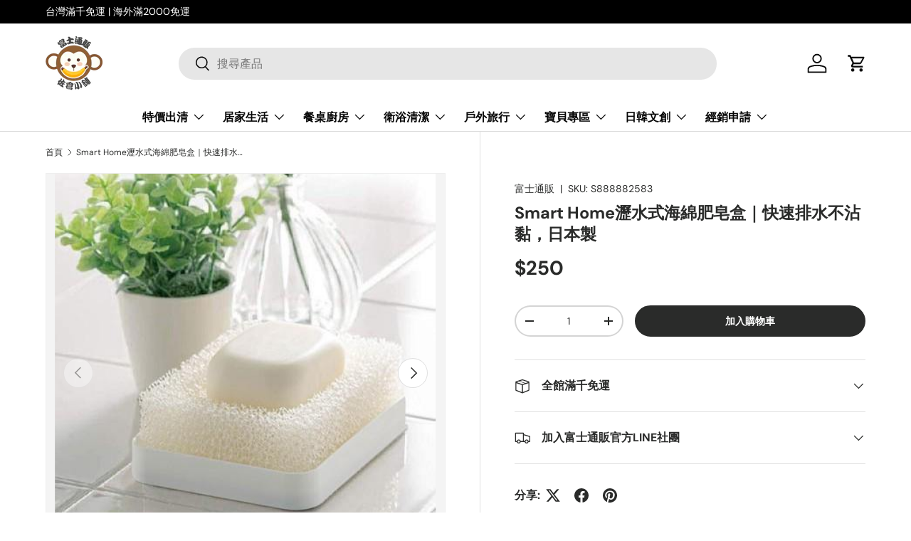

--- FILE ---
content_type: text/html; charset=utf-8
request_url: https://storefuji.com/products/smart-home-%E6%B5%B7%E7%B6%BF%E8%82%A5%E7%9A%82%E7%9B%92
body_size: 26508
content:
<!doctype html>
<html class="no-js" lang="zh-TW" dir="ltr">
<head><meta charset="utf-8">
<meta name="viewport" content="width=device-width,initial-scale=1">
<title>Smart Home瀝水式海綿肥皂盒｜快速排水不沾黏，日本製 &ndash; 富士通販</title><link rel="canonical" href="https://storefuji.com/products/smart-home-%e6%b5%b7%e7%b6%bf%e8%82%a5%e7%9a%82%e7%9b%92"><meta name="description" content="瀝水式海綿肥皂盒，因為使用的是粗海綿，因此排水良好、不沾黏，讓肥皂放上去可以確實保持乾燥，不會軟軟爛爛的，下面還配有一個托盤來接水，讓洗手台乾爽又整潔！【商品規格】產地：日本品牌：Smart Home尺寸：12.2*9*4 cm重量：34.5 g材質：海綿─ 聚氨酯泡沫托盤─ 聚丙烯底部─ 彈性體"><meta property="og:site_name" content="富士通販">
<meta property="og:url" content="https://storefuji.com/products/smart-home-%e6%b5%b7%e7%b6%bf%e8%82%a5%e7%9a%82%e7%9b%92">
<meta property="og:title" content="Smart Home瀝水式海綿肥皂盒｜快速排水不沾黏，日本製">
<meta property="og:type" content="product">
<meta property="og:description" content="瀝水式海綿肥皂盒，因為使用的是粗海綿，因此排水良好、不沾黏，讓肥皂放上去可以確實保持乾燥，不會軟軟爛爛的，下面還配有一個托盤來接水，讓洗手台乾爽又整潔！【商品規格】產地：日本品牌：Smart Home尺寸：12.2*9*4 cm重量：34.5 g材質：海綿─ 聚氨酯泡沫托盤─ 聚丙烯底部─ 彈性體"><meta property="og:image" content="http://storefuji.com/cdn/shop/files/smart-home--1.jpg?crop=center&height=1200&v=1711945823&width=1200">
  <meta property="og:image:secure_url" content="https://storefuji.com/cdn/shop/files/smart-home--1.jpg?crop=center&height=1200&v=1711945823&width=1200">
  <meta property="og:image:width" content="435">
  <meta property="og:image:height" content="456"><meta property="og:price:amount" content="250">
  <meta property="og:price:currency" content="TWD"><meta name="twitter:card" content="summary_large_image">
<meta name="twitter:title" content="Smart Home瀝水式海綿肥皂盒｜快速排水不沾黏，日本製">
<meta name="twitter:description" content="瀝水式海綿肥皂盒，因為使用的是粗海綿，因此排水良好、不沾黏，讓肥皂放上去可以確實保持乾燥，不會軟軟爛爛的，下面還配有一個托盤來接水，讓洗手台乾爽又整潔！【商品規格】產地：日本品牌：Smart Home尺寸：12.2*9*4 cm重量：34.5 g材質：海綿─ 聚氨酯泡沫托盤─ 聚丙烯底部─ 彈性體">
<link rel="preload" href="//storefuji.com/cdn/shop/t/49/assets/main.css?v=39030617625032399421730180670" as="style"><style data-shopify>
@font-face {
  font-family: "DM Sans";
  font-weight: 400;
  font-style: normal;
  font-display: swap;
  src: url("//storefuji.com/cdn/fonts/dm_sans/dmsans_n4.ec80bd4dd7e1a334c969c265873491ae56018d72.woff2") format("woff2"),
       url("//storefuji.com/cdn/fonts/dm_sans/dmsans_n4.87bdd914d8a61247b911147ae68e754d695c58a6.woff") format("woff");
}
@font-face {
  font-family: "DM Sans";
  font-weight: 700;
  font-style: normal;
  font-display: swap;
  src: url("//storefuji.com/cdn/fonts/dm_sans/dmsans_n7.97e21d81502002291ea1de8aefb79170c6946ce5.woff2") format("woff2"),
       url("//storefuji.com/cdn/fonts/dm_sans/dmsans_n7.af5c214f5116410ca1d53a2090665620e78e2e1b.woff") format("woff");
}
@font-face {
  font-family: "DM Sans";
  font-weight: 400;
  font-style: italic;
  font-display: swap;
  src: url("//storefuji.com/cdn/fonts/dm_sans/dmsans_i4.b8fe05e69ee95d5a53155c346957d8cbf5081c1a.woff2") format("woff2"),
       url("//storefuji.com/cdn/fonts/dm_sans/dmsans_i4.403fe28ee2ea63e142575c0aa47684d65f8c23a0.woff") format("woff");
}
@font-face {
  font-family: "DM Sans";
  font-weight: 700;
  font-style: italic;
  font-display: swap;
  src: url("//storefuji.com/cdn/fonts/dm_sans/dmsans_i7.52b57f7d7342eb7255084623d98ab83fd96e7f9b.woff2") format("woff2"),
       url("//storefuji.com/cdn/fonts/dm_sans/dmsans_i7.d5e14ef18a1d4a8ce78a4187580b4eb1759c2eda.woff") format("woff");
}
@font-face {
  font-family: "DM Sans";
  font-weight: 700;
  font-style: normal;
  font-display: swap;
  src: url("//storefuji.com/cdn/fonts/dm_sans/dmsans_n7.97e21d81502002291ea1de8aefb79170c6946ce5.woff2") format("woff2"),
       url("//storefuji.com/cdn/fonts/dm_sans/dmsans_n7.af5c214f5116410ca1d53a2090665620e78e2e1b.woff") format("woff");
}
@font-face {
  font-family: "DM Sans";
  font-weight: 700;
  font-style: normal;
  font-display: swap;
  src: url("//storefuji.com/cdn/fonts/dm_sans/dmsans_n7.97e21d81502002291ea1de8aefb79170c6946ce5.woff2") format("woff2"),
       url("//storefuji.com/cdn/fonts/dm_sans/dmsans_n7.af5c214f5116410ca1d53a2090665620e78e2e1b.woff") format("woff");
}
:root {
      --bg-color: 255 255 255 / 1.0;
      --bg-color-og: 255 255 255 / 1.0;
      --heading-color: 42 43 42;
      --text-color: 42 43 42;
      --text-color-og: 42 43 42;
      --scrollbar-color: 42 43 42;
      --link-color: 42 43 42;
      --link-color-og: 42 43 42;
      --star-color: 255 159 28;--swatch-border-color-default: 212 213 212;
        --swatch-border-color-active: 149 149 149;
        --swatch-card-size: 24px;
        --swatch-variant-picker-size: 64px;--color-scheme-1-bg: 244 244 244 / 1.0;
      --color-scheme-1-grad: linear-gradient(180deg, rgba(244, 244, 244, 1), rgba(244, 244, 244, 1) 100%);
      --color-scheme-1-heading: 42 43 42;
      --color-scheme-1-text: 42 43 42;
      --color-scheme-1-btn-bg: 255 88 13;
      --color-scheme-1-btn-text: 255 255 255;
      --color-scheme-1-btn-bg-hover: 255 124 64;--color-scheme-2-bg: 42 43 42 / 1.0;
      --color-scheme-2-grad: linear-gradient(225deg, rgba(51, 59, 67, 0.88) 8%, rgba(41, 47, 54, 1) 56%, rgba(20, 20, 20, 1) 92%);
      --color-scheme-2-heading: 255 88 13;
      --color-scheme-2-text: 255 255 255;
      --color-scheme-2-btn-bg: 255 88 13;
      --color-scheme-2-btn-text: 255 255 255;
      --color-scheme-2-btn-bg-hover: 255 124 64;--color-scheme-3-bg: 255 88 13 / 1.0;
      --color-scheme-3-grad: linear-gradient(46deg, rgba(234, 73, 0, 1) 8%, rgba(234, 73, 0, 1) 32%, rgba(255, 88, 13, 0.88) 92%);
      --color-scheme-3-heading: 255 255 255;
      --color-scheme-3-text: 255 255 255;
      --color-scheme-3-btn-bg: 42 43 42;
      --color-scheme-3-btn-text: 255 255 255;
      --color-scheme-3-btn-bg-hover: 82 83 82;

      --drawer-bg-color: 255 255 255 / 1.0;
      --drawer-text-color: 42 43 42;

      --panel-bg-color: 244 244 244 / 1.0;
      --panel-heading-color: 42 43 42;
      --panel-text-color: 42 43 42;

      --in-stock-text-color: 44 126 63;
      --low-stock-text-color: 210 134 26;
      --very-low-stock-text-color: 180 12 28;
      --no-stock-text-color: 119 119 119;
      --no-stock-backordered-text-color: 119 119 119;

      --error-bg-color: 252 237 238;
      --error-text-color: 180 12 28;
      --success-bg-color: 232 246 234;
      --success-text-color: 44 126 63;
      --info-bg-color: 228 237 250;
      --info-text-color: 26 102 210;

      --heading-font-family: "DM Sans", sans-serif;
      --heading-font-style: normal;
      --heading-font-weight: 700;
      --heading-scale-start: 4;

      --navigation-font-family: "DM Sans", sans-serif;
      --navigation-font-style: normal;
      --navigation-font-weight: 700;--heading-text-transform: none;
--subheading-text-transform: none;
      --body-font-family: "DM Sans", sans-serif;
      --body-font-style: normal;
      --body-font-weight: 400;
      --body-font-size: 16;

      --section-gap: 48;
      --heading-gap: calc(8 * var(--space-unit));--grid-column-gap: 20px;--btn-bg-color: 42 43 42;
      --btn-bg-hover-color: 82 83 82;
      --btn-text-color: 255 255 255;
      --btn-bg-color-og: 42 43 42;
      --btn-text-color-og: 255 255 255;
      --btn-alt-bg-color: 255 255 255;
      --btn-alt-bg-alpha: 1.0;
      --btn-alt-text-color: 42 43 42;
      --btn-border-width: 2px;
      --btn-padding-y: 12px;

      
      --btn-border-radius: 28px;
      

      --btn-lg-border-radius: 50%;
      --btn-icon-border-radius: 50%;
      --input-with-btn-inner-radius: var(--btn-border-radius);

      --input-bg-color: 255 255 255 / 1.0;
      --input-text-color: 42 43 42;
      --input-border-width: 2px;
      --input-border-radius: 26px;
      --textarea-border-radius: 12px;
      --input-border-radius: 28px;
      --input-lg-border-radius: 34px;
      --input-bg-color-diff-3: #f7f7f7;
      --input-bg-color-diff-6: #f0f0f0;

      --modal-border-radius: 16px;
      --modal-overlay-color: 0 0 0;
      --modal-overlay-opacity: 0.4;
      --drawer-border-radius: 16px;
      --overlay-border-radius: 0px;

      --custom-label-bg-color: 13 44 84;
      --custom-label-text-color: 255 255 255;--sale-label-bg-color: 170 17 85;
      --sale-label-text-color: 255 255 255;--sold-out-label-bg-color: 170 17 85;
      --sold-out-label-text-color: 255 255 255;--new-label-bg-color: 127 184 0;
      --new-label-text-color: 255 255 255;--preorder-label-bg-color: 0 166 237;
      --preorder-label-text-color: 255 255 255;

      --collection-label-color: 0 126 18;

      --page-width: 1260px;
      --gutter-sm: 20px;
      --gutter-md: 32px;
      --gutter-lg: 64px;

      --payment-terms-bg-color: #ffffff;

      --coll-card-bg-color: #F9F9F9;
      --coll-card-border-color: #f2f2f2;

      --card-highlight-bg-color: #F9F9F9;
      --card-highlight-text-color: 85 85 85;
      --card-highlight-border-color: #e1e1e1;
        
          --aos-animate-duration: 0.6s;
        

        
          --aos-min-width: 0;
        
      

      --reading-width: 48em;
    }

    @media (max-width: 769px) {
      :root {
        --reading-width: 36em;
      }
    }
  </style><link rel="stylesheet" href="//storefuji.com/cdn/shop/t/49/assets/main.css?v=39030617625032399421730180670">
  <script src="//storefuji.com/cdn/shop/t/49/assets/main.js?v=76476094356780495751730180670" defer="defer"></script><link rel="preload" href="//storefuji.com/cdn/fonts/dm_sans/dmsans_n4.ec80bd4dd7e1a334c969c265873491ae56018d72.woff2" as="font" type="font/woff2" crossorigin fetchpriority="high"><link rel="preload" href="//storefuji.com/cdn/fonts/dm_sans/dmsans_n7.97e21d81502002291ea1de8aefb79170c6946ce5.woff2" as="font" type="font/woff2" crossorigin fetchpriority="high"><script>window.performance && window.performance.mark && window.performance.mark('shopify.content_for_header.start');</script><meta name="google-site-verification" content="5dHDP072odRDGY8mZMkS-LbyKBT9K2zg5hCJf0pG1j8">
<meta name="facebook-domain-verification" content="py7205h2c9bd3taykqj1w1mf03yobi">
<meta id="shopify-digital-wallet" name="shopify-digital-wallet" content="/53144649916/digital_wallets/dialog">
<meta name="shopify-checkout-api-token" content="3d400afcb0837974b82eef1d3be09463">
<meta id="in-context-paypal-metadata" data-shop-id="53144649916" data-venmo-supported="false" data-environment="production" data-locale="en_US" data-paypal-v4="true" data-currency="TWD">
<link rel="alternate" type="application/json+oembed" href="https://storefuji.com/products/smart-home-%e6%b5%b7%e7%b6%bf%e8%82%a5%e7%9a%82%e7%9b%92.oembed">
<script async="async" src="/checkouts/internal/preloads.js?locale=zh-TW"></script>
<script id="shopify-features" type="application/json">{"accessToken":"3d400afcb0837974b82eef1d3be09463","betas":["rich-media-storefront-analytics"],"domain":"storefuji.com","predictiveSearch":false,"shopId":53144649916,"locale":"zh-tw"}</script>
<script>var Shopify = Shopify || {};
Shopify.shop = "storefuji.myshopify.com";
Shopify.locale = "zh-TW";
Shopify.currency = {"active":"TWD","rate":"1.0"};
Shopify.country = "TW";
Shopify.theme = {"name":"Enterprise","id":144717381854,"schema_name":"Enterprise","schema_version":"1.6.1","theme_store_id":1657,"role":"main"};
Shopify.theme.handle = "null";
Shopify.theme.style = {"id":null,"handle":null};
Shopify.cdnHost = "storefuji.com/cdn";
Shopify.routes = Shopify.routes || {};
Shopify.routes.root = "/";</script>
<script type="module">!function(o){(o.Shopify=o.Shopify||{}).modules=!0}(window);</script>
<script>!function(o){function n(){var o=[];function n(){o.push(Array.prototype.slice.apply(arguments))}return n.q=o,n}var t=o.Shopify=o.Shopify||{};t.loadFeatures=n(),t.autoloadFeatures=n()}(window);</script>
<script id="shop-js-analytics" type="application/json">{"pageType":"product"}</script>
<script defer="defer" async type="module" src="//storefuji.com/cdn/shopifycloud/shop-js/modules/v2/client.init-shop-cart-sync_H0-PjXO2.zh-TW.esm.js"></script>
<script defer="defer" async type="module" src="//storefuji.com/cdn/shopifycloud/shop-js/modules/v2/chunk.common_CTtkbY-h.esm.js"></script>
<script defer="defer" async type="module" src="//storefuji.com/cdn/shopifycloud/shop-js/modules/v2/chunk.modal_ieFR285J.esm.js"></script>
<script type="module">
  await import("//storefuji.com/cdn/shopifycloud/shop-js/modules/v2/client.init-shop-cart-sync_H0-PjXO2.zh-TW.esm.js");
await import("//storefuji.com/cdn/shopifycloud/shop-js/modules/v2/chunk.common_CTtkbY-h.esm.js");
await import("//storefuji.com/cdn/shopifycloud/shop-js/modules/v2/chunk.modal_ieFR285J.esm.js");

  window.Shopify.SignInWithShop?.initShopCartSync?.({"fedCMEnabled":true,"windoidEnabled":true});

</script>
<script>(function() {
  var isLoaded = false;
  function asyncLoad() {
    if (isLoaded) return;
    isLoaded = true;
    var urls = ["https:\/\/seo.apps.avada.io\/scripttag\/avada-seo-installed.js?shop=storefuji.myshopify.com","https:\/\/cdn1.avada.io\/flying-pages\/module.js?shop=storefuji.myshopify.com"];
    for (var i = 0; i < urls.length; i++) {
      var s = document.createElement('script');
      s.type = 'text/javascript';
      s.async = true;
      s.src = urls[i];
      var x = document.getElementsByTagName('script')[0];
      x.parentNode.insertBefore(s, x);
    }
  };
  if(window.attachEvent) {
    window.attachEvent('onload', asyncLoad);
  } else {
    window.addEventListener('load', asyncLoad, false);
  }
})();</script>
<script id="__st">var __st={"a":53144649916,"offset":28800,"reqid":"6ee93b20-01eb-4d6e-87db-64bfba879cae-1770054346","pageurl":"storefuji.com\/products\/smart-home-%E6%B5%B7%E7%B6%BF%E8%82%A5%E7%9A%82%E7%9B%92","u":"16837b7eec80","p":"product","rtyp":"product","rid":6936867569852};</script>
<script>window.ShopifyPaypalV4VisibilityTracking = true;</script>
<script id="captcha-bootstrap">!function(){'use strict';const t='contact',e='account',n='new_comment',o=[[t,t],['blogs',n],['comments',n],[t,'customer']],c=[[e,'customer_login'],[e,'guest_login'],[e,'recover_customer_password'],[e,'create_customer']],r=t=>t.map((([t,e])=>`form[action*='/${t}']:not([data-nocaptcha='true']) input[name='form_type'][value='${e}']`)).join(','),a=t=>()=>t?[...document.querySelectorAll(t)].map((t=>t.form)):[];function s(){const t=[...o],e=r(t);return a(e)}const i='password',u='form_key',d=['recaptcha-v3-token','g-recaptcha-response','h-captcha-response',i],f=()=>{try{return window.sessionStorage}catch{return}},m='__shopify_v',_=t=>t.elements[u];function p(t,e,n=!1){try{const o=window.sessionStorage,c=JSON.parse(o.getItem(e)),{data:r}=function(t){const{data:e,action:n}=t;return t[m]||n?{data:e,action:n}:{data:t,action:n}}(c);for(const[e,n]of Object.entries(r))t.elements[e]&&(t.elements[e].value=n);n&&o.removeItem(e)}catch(o){console.error('form repopulation failed',{error:o})}}const l='form_type',E='cptcha';function T(t){t.dataset[E]=!0}const w=window,h=w.document,L='Shopify',v='ce_forms',y='captcha';let A=!1;((t,e)=>{const n=(g='f06e6c50-85a8-45c8-87d0-21a2b65856fe',I='https://cdn.shopify.com/shopifycloud/storefront-forms-hcaptcha/ce_storefront_forms_captcha_hcaptcha.v1.5.2.iife.js',D={infoText:'已受到 hCaptcha 保護',privacyText:'隱私',termsText:'條款'},(t,e,n)=>{const o=w[L][v],c=o.bindForm;if(c)return c(t,g,e,D).then(n);var r;o.q.push([[t,g,e,D],n]),r=I,A||(h.body.append(Object.assign(h.createElement('script'),{id:'captcha-provider',async:!0,src:r})),A=!0)});var g,I,D;w[L]=w[L]||{},w[L][v]=w[L][v]||{},w[L][v].q=[],w[L][y]=w[L][y]||{},w[L][y].protect=function(t,e){n(t,void 0,e),T(t)},Object.freeze(w[L][y]),function(t,e,n,w,h,L){const[v,y,A,g]=function(t,e,n){const i=e?o:[],u=t?c:[],d=[...i,...u],f=r(d),m=r(i),_=r(d.filter((([t,e])=>n.includes(e))));return[a(f),a(m),a(_),s()]}(w,h,L),I=t=>{const e=t.target;return e instanceof HTMLFormElement?e:e&&e.form},D=t=>v().includes(t);t.addEventListener('submit',(t=>{const e=I(t);if(!e)return;const n=D(e)&&!e.dataset.hcaptchaBound&&!e.dataset.recaptchaBound,o=_(e),c=g().includes(e)&&(!o||!o.value);(n||c)&&t.preventDefault(),c&&!n&&(function(t){try{if(!f())return;!function(t){const e=f();if(!e)return;const n=_(t);if(!n)return;const o=n.value;o&&e.removeItem(o)}(t);const e=Array.from(Array(32),(()=>Math.random().toString(36)[2])).join('');!function(t,e){_(t)||t.append(Object.assign(document.createElement('input'),{type:'hidden',name:u})),t.elements[u].value=e}(t,e),function(t,e){const n=f();if(!n)return;const o=[...t.querySelectorAll(`input[type='${i}']`)].map((({name:t})=>t)),c=[...d,...o],r={};for(const[a,s]of new FormData(t).entries())c.includes(a)||(r[a]=s);n.setItem(e,JSON.stringify({[m]:1,action:t.action,data:r}))}(t,e)}catch(e){console.error('failed to persist form',e)}}(e),e.submit())}));const S=(t,e)=>{t&&!t.dataset[E]&&(n(t,e.some((e=>e===t))),T(t))};for(const o of['focusin','change'])t.addEventListener(o,(t=>{const e=I(t);D(e)&&S(e,y())}));const B=e.get('form_key'),M=e.get(l),P=B&&M;t.addEventListener('DOMContentLoaded',(()=>{const t=y();if(P)for(const e of t)e.elements[l].value===M&&p(e,B);[...new Set([...A(),...v().filter((t=>'true'===t.dataset.shopifyCaptcha))])].forEach((e=>S(e,t)))}))}(h,new URLSearchParams(w.location.search),n,t,e,['guest_login'])})(!0,!0)}();</script>
<script integrity="sha256-4kQ18oKyAcykRKYeNunJcIwy7WH5gtpwJnB7kiuLZ1E=" data-source-attribution="shopify.loadfeatures" defer="defer" src="//storefuji.com/cdn/shopifycloud/storefront/assets/storefront/load_feature-a0a9edcb.js" crossorigin="anonymous"></script>
<script data-source-attribution="shopify.dynamic_checkout.dynamic.init">var Shopify=Shopify||{};Shopify.PaymentButton=Shopify.PaymentButton||{isStorefrontPortableWallets:!0,init:function(){window.Shopify.PaymentButton.init=function(){};var t=document.createElement("script");t.src="https://storefuji.com/cdn/shopifycloud/portable-wallets/latest/portable-wallets.zh-tw.js",t.type="module",document.head.appendChild(t)}};
</script>
<script data-source-attribution="shopify.dynamic_checkout.buyer_consent">
  function portableWalletsHideBuyerConsent(e){var t=document.getElementById("shopify-buyer-consent"),n=document.getElementById("shopify-subscription-policy-button");t&&n&&(t.classList.add("hidden"),t.setAttribute("aria-hidden","true"),n.removeEventListener("click",e))}function portableWalletsShowBuyerConsent(e){var t=document.getElementById("shopify-buyer-consent"),n=document.getElementById("shopify-subscription-policy-button");t&&n&&(t.classList.remove("hidden"),t.removeAttribute("aria-hidden"),n.addEventListener("click",e))}window.Shopify?.PaymentButton&&(window.Shopify.PaymentButton.hideBuyerConsent=portableWalletsHideBuyerConsent,window.Shopify.PaymentButton.showBuyerConsent=portableWalletsShowBuyerConsent);
</script>
<script data-source-attribution="shopify.dynamic_checkout.cart.bootstrap">document.addEventListener("DOMContentLoaded",(function(){function t(){return document.querySelector("shopify-accelerated-checkout-cart, shopify-accelerated-checkout")}if(t())Shopify.PaymentButton.init();else{new MutationObserver((function(e,n){t()&&(Shopify.PaymentButton.init(),n.disconnect())})).observe(document.body,{childList:!0,subtree:!0})}}));
</script>
<link id="shopify-accelerated-checkout-styles" rel="stylesheet" media="screen" href="https://storefuji.com/cdn/shopifycloud/portable-wallets/latest/accelerated-checkout-backwards-compat.css" crossorigin="anonymous">
<style id="shopify-accelerated-checkout-cart">
        #shopify-buyer-consent {
  margin-top: 1em;
  display: inline-block;
  width: 100%;
}

#shopify-buyer-consent.hidden {
  display: none;
}

#shopify-subscription-policy-button {
  background: none;
  border: none;
  padding: 0;
  text-decoration: underline;
  font-size: inherit;
  cursor: pointer;
}

#shopify-subscription-policy-button::before {
  box-shadow: none;
}

      </style>
<script id="sections-script" data-sections="header,footer" defer="defer" src="//storefuji.com/cdn/shop/t/49/compiled_assets/scripts.js?v=32499"></script>
<script>window.performance && window.performance.mark && window.performance.mark('shopify.content_for_header.end');</script>

    <script src="//storefuji.com/cdn/shop/t/49/assets/animate-on-scroll.js?v=15249566486942820451730180669" defer="defer"></script>
    <link rel="stylesheet" href="//storefuji.com/cdn/shop/t/49/assets/animate-on-scroll.css?v=116194678796051782541730180669">
  

  <script>document.documentElement.className = document.documentElement.className.replace('no-js', 'js');</script><!-- CC Custom Head Start --><!-- CC Custom Head End --><link href="https://monorail-edge.shopifysvc.com" rel="dns-prefetch">
<script>(function(){if ("sendBeacon" in navigator && "performance" in window) {try {var session_token_from_headers = performance.getEntriesByType('navigation')[0].serverTiming.find(x => x.name == '_s').description;} catch {var session_token_from_headers = undefined;}var session_cookie_matches = document.cookie.match(/_shopify_s=([^;]*)/);var session_token_from_cookie = session_cookie_matches && session_cookie_matches.length === 2 ? session_cookie_matches[1] : "";var session_token = session_token_from_headers || session_token_from_cookie || "";function handle_abandonment_event(e) {var entries = performance.getEntries().filter(function(entry) {return /monorail-edge.shopifysvc.com/.test(entry.name);});if (!window.abandonment_tracked && entries.length === 0) {window.abandonment_tracked = true;var currentMs = Date.now();var navigation_start = performance.timing.navigationStart;var payload = {shop_id: 53144649916,url: window.location.href,navigation_start,duration: currentMs - navigation_start,session_token,page_type: "product"};window.navigator.sendBeacon("https://monorail-edge.shopifysvc.com/v1/produce", JSON.stringify({schema_id: "online_store_buyer_site_abandonment/1.1",payload: payload,metadata: {event_created_at_ms: currentMs,event_sent_at_ms: currentMs}}));}}window.addEventListener('pagehide', handle_abandonment_event);}}());</script>
<script id="web-pixels-manager-setup">(function e(e,d,r,n,o){if(void 0===o&&(o={}),!Boolean(null===(a=null===(i=window.Shopify)||void 0===i?void 0:i.analytics)||void 0===a?void 0:a.replayQueue)){var i,a;window.Shopify=window.Shopify||{};var t=window.Shopify;t.analytics=t.analytics||{};var s=t.analytics;s.replayQueue=[],s.publish=function(e,d,r){return s.replayQueue.push([e,d,r]),!0};try{self.performance.mark("wpm:start")}catch(e){}var l=function(){var e={modern:/Edge?\/(1{2}[4-9]|1[2-9]\d|[2-9]\d{2}|\d{4,})\.\d+(\.\d+|)|Firefox\/(1{2}[4-9]|1[2-9]\d|[2-9]\d{2}|\d{4,})\.\d+(\.\d+|)|Chrom(ium|e)\/(9{2}|\d{3,})\.\d+(\.\d+|)|(Maci|X1{2}).+ Version\/(15\.\d+|(1[6-9]|[2-9]\d|\d{3,})\.\d+)([,.]\d+|)( \(\w+\)|)( Mobile\/\w+|) Safari\/|Chrome.+OPR\/(9{2}|\d{3,})\.\d+\.\d+|(CPU[ +]OS|iPhone[ +]OS|CPU[ +]iPhone|CPU IPhone OS|CPU iPad OS)[ +]+(15[._]\d+|(1[6-9]|[2-9]\d|\d{3,})[._]\d+)([._]\d+|)|Android:?[ /-](13[3-9]|1[4-9]\d|[2-9]\d{2}|\d{4,})(\.\d+|)(\.\d+|)|Android.+Firefox\/(13[5-9]|1[4-9]\d|[2-9]\d{2}|\d{4,})\.\d+(\.\d+|)|Android.+Chrom(ium|e)\/(13[3-9]|1[4-9]\d|[2-9]\d{2}|\d{4,})\.\d+(\.\d+|)|SamsungBrowser\/([2-9]\d|\d{3,})\.\d+/,legacy:/Edge?\/(1[6-9]|[2-9]\d|\d{3,})\.\d+(\.\d+|)|Firefox\/(5[4-9]|[6-9]\d|\d{3,})\.\d+(\.\d+|)|Chrom(ium|e)\/(5[1-9]|[6-9]\d|\d{3,})\.\d+(\.\d+|)([\d.]+$|.*Safari\/(?![\d.]+ Edge\/[\d.]+$))|(Maci|X1{2}).+ Version\/(10\.\d+|(1[1-9]|[2-9]\d|\d{3,})\.\d+)([,.]\d+|)( \(\w+\)|)( Mobile\/\w+|) Safari\/|Chrome.+OPR\/(3[89]|[4-9]\d|\d{3,})\.\d+\.\d+|(CPU[ +]OS|iPhone[ +]OS|CPU[ +]iPhone|CPU IPhone OS|CPU iPad OS)[ +]+(10[._]\d+|(1[1-9]|[2-9]\d|\d{3,})[._]\d+)([._]\d+|)|Android:?[ /-](13[3-9]|1[4-9]\d|[2-9]\d{2}|\d{4,})(\.\d+|)(\.\d+|)|Mobile Safari.+OPR\/([89]\d|\d{3,})\.\d+\.\d+|Android.+Firefox\/(13[5-9]|1[4-9]\d|[2-9]\d{2}|\d{4,})\.\d+(\.\d+|)|Android.+Chrom(ium|e)\/(13[3-9]|1[4-9]\d|[2-9]\d{2}|\d{4,})\.\d+(\.\d+|)|Android.+(UC? ?Browser|UCWEB|U3)[ /]?(15\.([5-9]|\d{2,})|(1[6-9]|[2-9]\d|\d{3,})\.\d+)\.\d+|SamsungBrowser\/(5\.\d+|([6-9]|\d{2,})\.\d+)|Android.+MQ{2}Browser\/(14(\.(9|\d{2,})|)|(1[5-9]|[2-9]\d|\d{3,})(\.\d+|))(\.\d+|)|K[Aa][Ii]OS\/(3\.\d+|([4-9]|\d{2,})\.\d+)(\.\d+|)/},d=e.modern,r=e.legacy,n=navigator.userAgent;return n.match(d)?"modern":n.match(r)?"legacy":"unknown"}(),u="modern"===l?"modern":"legacy",c=(null!=n?n:{modern:"",legacy:""})[u],f=function(e){return[e.baseUrl,"/wpm","/b",e.hashVersion,"modern"===e.buildTarget?"m":"l",".js"].join("")}({baseUrl:d,hashVersion:r,buildTarget:u}),m=function(e){var d=e.version,r=e.bundleTarget,n=e.surface,o=e.pageUrl,i=e.monorailEndpoint;return{emit:function(e){var a=e.status,t=e.errorMsg,s=(new Date).getTime(),l=JSON.stringify({metadata:{event_sent_at_ms:s},events:[{schema_id:"web_pixels_manager_load/3.1",payload:{version:d,bundle_target:r,page_url:o,status:a,surface:n,error_msg:t},metadata:{event_created_at_ms:s}}]});if(!i)return console&&console.warn&&console.warn("[Web Pixels Manager] No Monorail endpoint provided, skipping logging."),!1;try{return self.navigator.sendBeacon.bind(self.navigator)(i,l)}catch(e){}var u=new XMLHttpRequest;try{return u.open("POST",i,!0),u.setRequestHeader("Content-Type","text/plain"),u.send(l),!0}catch(e){return console&&console.warn&&console.warn("[Web Pixels Manager] Got an unhandled error while logging to Monorail."),!1}}}}({version:r,bundleTarget:l,surface:e.surface,pageUrl:self.location.href,monorailEndpoint:e.monorailEndpoint});try{o.browserTarget=l,function(e){var d=e.src,r=e.async,n=void 0===r||r,o=e.onload,i=e.onerror,a=e.sri,t=e.scriptDataAttributes,s=void 0===t?{}:t,l=document.createElement("script"),u=document.querySelector("head"),c=document.querySelector("body");if(l.async=n,l.src=d,a&&(l.integrity=a,l.crossOrigin="anonymous"),s)for(var f in s)if(Object.prototype.hasOwnProperty.call(s,f))try{l.dataset[f]=s[f]}catch(e){}if(o&&l.addEventListener("load",o),i&&l.addEventListener("error",i),u)u.appendChild(l);else{if(!c)throw new Error("Did not find a head or body element to append the script");c.appendChild(l)}}({src:f,async:!0,onload:function(){if(!function(){var e,d;return Boolean(null===(d=null===(e=window.Shopify)||void 0===e?void 0:e.analytics)||void 0===d?void 0:d.initialized)}()){var d=window.webPixelsManager.init(e)||void 0;if(d){var r=window.Shopify.analytics;r.replayQueue.forEach((function(e){var r=e[0],n=e[1],o=e[2];d.publishCustomEvent(r,n,o)})),r.replayQueue=[],r.publish=d.publishCustomEvent,r.visitor=d.visitor,r.initialized=!0}}},onerror:function(){return m.emit({status:"failed",errorMsg:"".concat(f," has failed to load")})},sri:function(e){var d=/^sha384-[A-Za-z0-9+/=]+$/;return"string"==typeof e&&d.test(e)}(c)?c:"",scriptDataAttributes:o}),m.emit({status:"loading"})}catch(e){m.emit({status:"failed",errorMsg:(null==e?void 0:e.message)||"Unknown error"})}}})({shopId: 53144649916,storefrontBaseUrl: "https://storefuji.com",extensionsBaseUrl: "https://extensions.shopifycdn.com/cdn/shopifycloud/web-pixels-manager",monorailEndpoint: "https://monorail-edge.shopifysvc.com/unstable/produce_batch",surface: "storefront-renderer",enabledBetaFlags: ["2dca8a86"],webPixelsConfigList: [{"id":"484638942","configuration":"{\"config\":\"{\\\"pixel_id\\\":\\\"AW-10782166138\\\",\\\"target_country\\\":\\\"TW\\\",\\\"gtag_events\\\":[{\\\"type\\\":\\\"search\\\",\\\"action_label\\\":\\\"AW-10782166138\\\/e1MvCN7Dt_gCEPqYq5Uo\\\"},{\\\"type\\\":\\\"begin_checkout\\\",\\\"action_label\\\":\\\"AW-10782166138\\\/HMtmCNvDt_gCEPqYq5Uo\\\"},{\\\"type\\\":\\\"view_item\\\",\\\"action_label\\\":[\\\"AW-10782166138\\\/TXhqCKjDt_gCEPqYq5Uo\\\",\\\"MC-ZWNSCJKFEB\\\"]},{\\\"type\\\":\\\"purchase\\\",\\\"action_label\\\":[\\\"AW-10782166138\\\/MP7SCKXDt_gCEPqYq5Uo\\\",\\\"MC-ZWNSCJKFEB\\\"]},{\\\"type\\\":\\\"page_view\\\",\\\"action_label\\\":[\\\"AW-10782166138\\\/UNhJCKLDt_gCEPqYq5Uo\\\",\\\"MC-ZWNSCJKFEB\\\"]},{\\\"type\\\":\\\"add_payment_info\\\",\\\"action_label\\\":\\\"AW-10782166138\\\/n1A9COHDt_gCEPqYq5Uo\\\"},{\\\"type\\\":\\\"add_to_cart\\\",\\\"action_label\\\":\\\"AW-10782166138\\\/XiT1CKvDt_gCEPqYq5Uo\\\"}],\\\"enable_monitoring_mode\\\":false}\"}","eventPayloadVersion":"v1","runtimeContext":"OPEN","scriptVersion":"b2a88bafab3e21179ed38636efcd8a93","type":"APP","apiClientId":1780363,"privacyPurposes":[],"dataSharingAdjustments":{"protectedCustomerApprovalScopes":["read_customer_address","read_customer_email","read_customer_name","read_customer_personal_data","read_customer_phone"]}},{"id":"113803486","configuration":"{\"pixel_id\":\"1992578767558877\",\"pixel_type\":\"facebook_pixel\",\"metaapp_system_user_token\":\"-\"}","eventPayloadVersion":"v1","runtimeContext":"OPEN","scriptVersion":"ca16bc87fe92b6042fbaa3acc2fbdaa6","type":"APP","apiClientId":2329312,"privacyPurposes":["ANALYTICS","MARKETING","SALE_OF_DATA"],"dataSharingAdjustments":{"protectedCustomerApprovalScopes":["read_customer_address","read_customer_email","read_customer_name","read_customer_personal_data","read_customer_phone"]}},{"id":"69173470","eventPayloadVersion":"v1","runtimeContext":"LAX","scriptVersion":"1","type":"CUSTOM","privacyPurposes":["ANALYTICS"],"name":"Google Analytics tag (migrated)"},{"id":"shopify-app-pixel","configuration":"{}","eventPayloadVersion":"v1","runtimeContext":"STRICT","scriptVersion":"0450","apiClientId":"shopify-pixel","type":"APP","privacyPurposes":["ANALYTICS","MARKETING"]},{"id":"shopify-custom-pixel","eventPayloadVersion":"v1","runtimeContext":"LAX","scriptVersion":"0450","apiClientId":"shopify-pixel","type":"CUSTOM","privacyPurposes":["ANALYTICS","MARKETING"]}],isMerchantRequest: false,initData: {"shop":{"name":"富士通販","paymentSettings":{"currencyCode":"TWD"},"myshopifyDomain":"storefuji.myshopify.com","countryCode":"TW","storefrontUrl":"https:\/\/storefuji.com"},"customer":null,"cart":null,"checkout":null,"productVariants":[{"price":{"amount":250.0,"currencyCode":"TWD"},"product":{"title":"Smart Home瀝水式海綿肥皂盒｜快速排水不沾黏，日本製","vendor":"富士通販","id":"6936867569852","untranslatedTitle":"Smart Home瀝水式海綿肥皂盒｜快速排水不沾黏，日本製","url":"\/products\/smart-home-%E6%B5%B7%E7%B6%BF%E8%82%A5%E7%9A%82%E7%9B%92","type":""},"id":"40284840984764","image":{"src":"\/\/storefuji.com\/cdn\/shop\/files\/smart-home--1.jpg?v=1711945823"},"sku":"S888882583","title":"Default Title","untranslatedTitle":"Default Title"}],"purchasingCompany":null},},"https://storefuji.com/cdn","3918e4e0wbf3ac3cepc5707306mb02b36c6",{"modern":"","legacy":""},{"shopId":"53144649916","storefrontBaseUrl":"https:\/\/storefuji.com","extensionBaseUrl":"https:\/\/extensions.shopifycdn.com\/cdn\/shopifycloud\/web-pixels-manager","surface":"storefront-renderer","enabledBetaFlags":"[\"2dca8a86\"]","isMerchantRequest":"false","hashVersion":"3918e4e0wbf3ac3cepc5707306mb02b36c6","publish":"custom","events":"[[\"page_viewed\",{}],[\"product_viewed\",{\"productVariant\":{\"price\":{\"amount\":250.0,\"currencyCode\":\"TWD\"},\"product\":{\"title\":\"Smart Home瀝水式海綿肥皂盒｜快速排水不沾黏，日本製\",\"vendor\":\"富士通販\",\"id\":\"6936867569852\",\"untranslatedTitle\":\"Smart Home瀝水式海綿肥皂盒｜快速排水不沾黏，日本製\",\"url\":\"\/products\/smart-home-%E6%B5%B7%E7%B6%BF%E8%82%A5%E7%9A%82%E7%9B%92\",\"type\":\"\"},\"id\":\"40284840984764\",\"image\":{\"src\":\"\/\/storefuji.com\/cdn\/shop\/files\/smart-home--1.jpg?v=1711945823\"},\"sku\":\"S888882583\",\"title\":\"Default Title\",\"untranslatedTitle\":\"Default Title\"}}]]"});</script><script>
  window.ShopifyAnalytics = window.ShopifyAnalytics || {};
  window.ShopifyAnalytics.meta = window.ShopifyAnalytics.meta || {};
  window.ShopifyAnalytics.meta.currency = 'TWD';
  var meta = {"product":{"id":6936867569852,"gid":"gid:\/\/shopify\/Product\/6936867569852","vendor":"富士通販","type":"","handle":"smart-home-海綿肥皂盒","variants":[{"id":40284840984764,"price":25000,"name":"Smart Home瀝水式海綿肥皂盒｜快速排水不沾黏，日本製","public_title":null,"sku":"S888882583"}],"remote":false},"page":{"pageType":"product","resourceType":"product","resourceId":6936867569852,"requestId":"6ee93b20-01eb-4d6e-87db-64bfba879cae-1770054346"}};
  for (var attr in meta) {
    window.ShopifyAnalytics.meta[attr] = meta[attr];
  }
</script>
<script class="analytics">
  (function () {
    var customDocumentWrite = function(content) {
      var jquery = null;

      if (window.jQuery) {
        jquery = window.jQuery;
      } else if (window.Checkout && window.Checkout.$) {
        jquery = window.Checkout.$;
      }

      if (jquery) {
        jquery('body').append(content);
      }
    };

    var hasLoggedConversion = function(token) {
      if (token) {
        return document.cookie.indexOf('loggedConversion=' + token) !== -1;
      }
      return false;
    }

    var setCookieIfConversion = function(token) {
      if (token) {
        var twoMonthsFromNow = new Date(Date.now());
        twoMonthsFromNow.setMonth(twoMonthsFromNow.getMonth() + 2);

        document.cookie = 'loggedConversion=' + token + '; expires=' + twoMonthsFromNow;
      }
    }

    var trekkie = window.ShopifyAnalytics.lib = window.trekkie = window.trekkie || [];
    if (trekkie.integrations) {
      return;
    }
    trekkie.methods = [
      'identify',
      'page',
      'ready',
      'track',
      'trackForm',
      'trackLink'
    ];
    trekkie.factory = function(method) {
      return function() {
        var args = Array.prototype.slice.call(arguments);
        args.unshift(method);
        trekkie.push(args);
        return trekkie;
      };
    };
    for (var i = 0; i < trekkie.methods.length; i++) {
      var key = trekkie.methods[i];
      trekkie[key] = trekkie.factory(key);
    }
    trekkie.load = function(config) {
      trekkie.config = config || {};
      trekkie.config.initialDocumentCookie = document.cookie;
      var first = document.getElementsByTagName('script')[0];
      var script = document.createElement('script');
      script.type = 'text/javascript';
      script.onerror = function(e) {
        var scriptFallback = document.createElement('script');
        scriptFallback.type = 'text/javascript';
        scriptFallback.onerror = function(error) {
                var Monorail = {
      produce: function produce(monorailDomain, schemaId, payload) {
        var currentMs = new Date().getTime();
        var event = {
          schema_id: schemaId,
          payload: payload,
          metadata: {
            event_created_at_ms: currentMs,
            event_sent_at_ms: currentMs
          }
        };
        return Monorail.sendRequest("https://" + monorailDomain + "/v1/produce", JSON.stringify(event));
      },
      sendRequest: function sendRequest(endpointUrl, payload) {
        // Try the sendBeacon API
        if (window && window.navigator && typeof window.navigator.sendBeacon === 'function' && typeof window.Blob === 'function' && !Monorail.isIos12()) {
          var blobData = new window.Blob([payload], {
            type: 'text/plain'
          });

          if (window.navigator.sendBeacon(endpointUrl, blobData)) {
            return true;
          } // sendBeacon was not successful

        } // XHR beacon

        var xhr = new XMLHttpRequest();

        try {
          xhr.open('POST', endpointUrl);
          xhr.setRequestHeader('Content-Type', 'text/plain');
          xhr.send(payload);
        } catch (e) {
          console.log(e);
        }

        return false;
      },
      isIos12: function isIos12() {
        return window.navigator.userAgent.lastIndexOf('iPhone; CPU iPhone OS 12_') !== -1 || window.navigator.userAgent.lastIndexOf('iPad; CPU OS 12_') !== -1;
      }
    };
    Monorail.produce('monorail-edge.shopifysvc.com',
      'trekkie_storefront_load_errors/1.1',
      {shop_id: 53144649916,
      theme_id: 144717381854,
      app_name: "storefront",
      context_url: window.location.href,
      source_url: "//storefuji.com/cdn/s/trekkie.storefront.c59ea00e0474b293ae6629561379568a2d7c4bba.min.js"});

        };
        scriptFallback.async = true;
        scriptFallback.src = '//storefuji.com/cdn/s/trekkie.storefront.c59ea00e0474b293ae6629561379568a2d7c4bba.min.js';
        first.parentNode.insertBefore(scriptFallback, first);
      };
      script.async = true;
      script.src = '//storefuji.com/cdn/s/trekkie.storefront.c59ea00e0474b293ae6629561379568a2d7c4bba.min.js';
      first.parentNode.insertBefore(script, first);
    };
    trekkie.load(
      {"Trekkie":{"appName":"storefront","development":false,"defaultAttributes":{"shopId":53144649916,"isMerchantRequest":null,"themeId":144717381854,"themeCityHash":"13538765698501544573","contentLanguage":"zh-TW","currency":"TWD","eventMetadataId":"51e5b916-4c51-464b-85e6-3341f023b9b9"},"isServerSideCookieWritingEnabled":true,"monorailRegion":"shop_domain","enabledBetaFlags":["65f19447","b5387b81"]},"Session Attribution":{},"S2S":{"facebookCapiEnabled":true,"source":"trekkie-storefront-renderer","apiClientId":580111}}
    );

    var loaded = false;
    trekkie.ready(function() {
      if (loaded) return;
      loaded = true;

      window.ShopifyAnalytics.lib = window.trekkie;

      var originalDocumentWrite = document.write;
      document.write = customDocumentWrite;
      try { window.ShopifyAnalytics.merchantGoogleAnalytics.call(this); } catch(error) {};
      document.write = originalDocumentWrite;

      window.ShopifyAnalytics.lib.page(null,{"pageType":"product","resourceType":"product","resourceId":6936867569852,"requestId":"6ee93b20-01eb-4d6e-87db-64bfba879cae-1770054346","shopifyEmitted":true});

      var match = window.location.pathname.match(/checkouts\/(.+)\/(thank_you|post_purchase)/)
      var token = match? match[1]: undefined;
      if (!hasLoggedConversion(token)) {
        setCookieIfConversion(token);
        window.ShopifyAnalytics.lib.track("Viewed Product",{"currency":"TWD","variantId":40284840984764,"productId":6936867569852,"productGid":"gid:\/\/shopify\/Product\/6936867569852","name":"Smart Home瀝水式海綿肥皂盒｜快速排水不沾黏，日本製","price":"250.00","sku":"S888882583","brand":"富士通販","variant":null,"category":"","nonInteraction":true,"remote":false},undefined,undefined,{"shopifyEmitted":true});
      window.ShopifyAnalytics.lib.track("monorail:\/\/trekkie_storefront_viewed_product\/1.1",{"currency":"TWD","variantId":40284840984764,"productId":6936867569852,"productGid":"gid:\/\/shopify\/Product\/6936867569852","name":"Smart Home瀝水式海綿肥皂盒｜快速排水不沾黏，日本製","price":"250.00","sku":"S888882583","brand":"富士通販","variant":null,"category":"","nonInteraction":true,"remote":false,"referer":"https:\/\/storefuji.com\/products\/smart-home-%E6%B5%B7%E7%B6%BF%E8%82%A5%E7%9A%82%E7%9B%92"});
      }
    });


        var eventsListenerScript = document.createElement('script');
        eventsListenerScript.async = true;
        eventsListenerScript.src = "//storefuji.com/cdn/shopifycloud/storefront/assets/shop_events_listener-3da45d37.js";
        document.getElementsByTagName('head')[0].appendChild(eventsListenerScript);

})();</script>
  <script>
  if (!window.ga || (window.ga && typeof window.ga !== 'function')) {
    window.ga = function ga() {
      (window.ga.q = window.ga.q || []).push(arguments);
      if (window.Shopify && window.Shopify.analytics && typeof window.Shopify.analytics.publish === 'function') {
        window.Shopify.analytics.publish("ga_stub_called", {}, {sendTo: "google_osp_migration"});
      }
      console.error("Shopify's Google Analytics stub called with:", Array.from(arguments), "\nSee https://help.shopify.com/manual/promoting-marketing/pixels/pixel-migration#google for more information.");
    };
    if (window.Shopify && window.Shopify.analytics && typeof window.Shopify.analytics.publish === 'function') {
      window.Shopify.analytics.publish("ga_stub_initialized", {}, {sendTo: "google_osp_migration"});
    }
  }
</script>
<script
  defer
  src="https://storefuji.com/cdn/shopifycloud/perf-kit/shopify-perf-kit-3.1.0.min.js"
  data-application="storefront-renderer"
  data-shop-id="53144649916"
  data-render-region="gcp-us-east1"
  data-page-type="product"
  data-theme-instance-id="144717381854"
  data-theme-name="Enterprise"
  data-theme-version="1.6.1"
  data-monorail-region="shop_domain"
  data-resource-timing-sampling-rate="10"
  data-shs="true"
  data-shs-beacon="true"
  data-shs-export-with-fetch="true"
  data-shs-logs-sample-rate="1"
  data-shs-beacon-endpoint="https://storefuji.com/api/collect"
></script>
</head>

<body class="cc-animate-enabled">
  <a class="skip-link btn btn--primary visually-hidden" href="#main-content" data-ce-role="skip">跳至内容</a><!-- BEGIN sections: header-group -->
<div id="shopify-section-sections--18374472597726__announcement" class="shopify-section shopify-section-group-header-group cc-announcement">
<link href="//storefuji.com/cdn/shop/t/49/assets/announcement.css?v=64767389152932430921730180669" rel="stylesheet" type="text/css" media="all" />
  <script src="//storefuji.com/cdn/shop/t/49/assets/announcement.js?v=123267429028003703111730180669" defer="defer"></script><style data-shopify>.announcement {
      --announcement-text-color: 255 255 255;
      background-color: #000000;
    }</style><script src="//storefuji.com/cdn/shop/t/49/assets/custom-select.js?v=165097283151564761351730180670" defer="defer"></script><announcement-bar class="announcement block text-body-small" data-slide-delay="7000">
    <div class="container">
      <div class="flex">
        <div class="announcement__col--left announcement__col--align-left announcement__slider" aria-roledescription="carousel" aria-live="off"><div class="announcement__text flex items-center m-0"  aria-roledescription="slide">
              <div class="rte"><p>台灣滿千免運 | 海外滿2000免運</p></div>
            </div><div class="announcement__text flex items-center m-0"  aria-roledescription="slide">
              <div class="rte"><p>全館現貨 | 快速出貨</p></div>
            </div><div class="announcement__text flex items-center m-0"  aria-roledescription="slide">
              <div class="rte"><p>Welcome to our store. <a href='#' title='#'>Learn more</a></p></div>
            </div></div>

        
          <div class="announcement__col--right hidden md:flex md:items-center"><div class="announcement__localization">
                <form method="post" action="/localization" id="nav-localization" accept-charset="UTF-8" class="form localization no-js-hidden" enctype="multipart/form-data"><input type="hidden" name="form_type" value="localization" /><input type="hidden" name="utf8" value="✓" /><input type="hidden" name="_method" value="put" /><input type="hidden" name="return_to" value="/products/smart-home-%E6%B5%B7%E7%B6%BF%E8%82%A5%E7%9A%82%E7%9B%92" /><div class="localization__grid"></div><script>
    document.getElementById('nav-localization').addEventListener('change', (evt) => {
      const input = evt.target.previousElementSibling;
      if (input && input.tagName === 'INPUT') {
        input.value = evt.detail.selectedValue;
        evt.currentTarget.submit();
      }
    });
  </script></form>
              </div></div></div>
    </div>
  </announcement-bar>
</div><div id="shopify-section-sections--18374472597726__header" class="shopify-section shopify-section-group-header-group cc-header">
<style data-shopify>.header {
  --bg-color: 255 255 255 / 1.0;
  --text-color: 7 7 7;
  --nav-bg-color: 255 255 255;
  --nav-text-color: 7 7 7;
  --nav-child-bg-color:  255 255 255;
  --nav-child-text-color: 7 7 7;
  --header-accent-color: 119 119 119;
  --search-bg-color: #e6e6e6;
  
  
  }</style><store-header class="header bg-theme-bg text-theme-text has-motion search-is-collapsed"data-is-sticky="true"data-is-search-minimised="true"style="--header-transition-speed: 300ms">
  <header class="header__grid header__grid--left-logo container flex flex-wrap items-center">
    <div class="header__logo logo flex js-closes-menu"><a class="logo__link inline-block" href="/"><span class="flex" style="max-width: 80px;">
              <img srcset="//storefuji.com/cdn/shop/files/logo__-removebg-preview_a05b6608-8649-4f83-8470-ee7fea03bdf9.png?v=1622175259&width=80, //storefuji.com/cdn/shop/files/logo__-removebg-preview_a05b6608-8649-4f83-8470-ee7fea03bdf9.png?v=1622175259&width=160 2x" src="//storefuji.com/cdn/shop/files/logo__-removebg-preview_a05b6608-8649-4f83-8470-ee7fea03bdf9.png?v=1622175259&width=160"
         style="object-position: 50.0% 50.0%" loading="eager"
         width="160"
         height="158"
         
         alt="富士通販">
            </span></a></div><link rel="stylesheet" href="//storefuji.com/cdn/shop/t/49/assets/predictive-search.css?v=33632668381892787391730180670" media="print" onload="this.media='all'">
        <script src="//storefuji.com/cdn/shop/t/49/assets/predictive-search.js?v=158424367886238494141730180670" defer="defer"></script>
        <script src="//storefuji.com/cdn/shop/t/49/assets/tabs.js?v=135558236254064818051730180671" defer="defer"></script><div class="header__search header__search--collapsible-mob js-search-bar relative js-closes-menu" id="search-bar"><link rel="stylesheet" href="//storefuji.com/cdn/shop/t/49/assets/search-suggestions.css?v=42785600753809748511730180671" media="print" onload="this.media='all'"><predictive-search class="block" data-loading-text="加载中..."><form class="search relative search--speech" role="search" action="/search" method="get">
    <label class="label visually-hidden" for="header-search">搜尋</label>
    <script src="//storefuji.com/cdn/shop/t/49/assets/search-form.js?v=43677551656194261111730180671" defer="defer"></script>
    <search-form class="search__form block">
      <input type="hidden" name="options[prefix]" value="last">
      <input type="search"
             class="search__input w-full input js-search-input"
             id="header-search"
             name="q"
             placeholder="搜尋產品"
             
               data-placeholder-one="搜尋產品"
             
             
               data-placeholder-two=""
             
             
               data-placeholder-three=""
             
             data-placeholder-prompts-mob="true"
             
               data-typing-speed="100"
               data-deleting-speed="60"
               data-delay-after-deleting="500"
               data-delay-before-first-delete="2000"
               data-delay-after-word-typed="2400"
             
             role="combobox"
               autocomplete="off"
               aria-autocomplete="list"
               aria-controls="predictive-search-results"
               aria-owns="predictive-search-results"
               aria-haspopup="listbox"
               aria-expanded="false"
               spellcheck="false"><button class="search__submit text-current absolute focus-inset start"><span class="visually-hidden">搜索</span><svg width="21" height="23" viewBox="0 0 21 23" fill="currentColor" aria-hidden="true" focusable="false" role="presentation" class="icon"><path d="M14.398 14.483 19 19.514l-1.186 1.014-4.59-5.017a8.317 8.317 0 0 1-4.888 1.578C3.732 17.089 0 13.369 0 8.779S3.732.472 8.336.472c4.603 0 8.335 3.72 8.335 8.307a8.265 8.265 0 0 1-2.273 5.704ZM8.336 15.53c3.74 0 6.772-3.022 6.772-6.75 0-3.729-3.031-6.75-6.772-6.75S1.563 5.051 1.563 8.78c0 3.728 3.032 6.75 6.773 6.75Z"/></svg>
</button>
<button type="button" class="search__reset text-current vertical-center absolute focus-inset js-search-reset" hidden>
        <span class="visually-hidden">重置</span>
        <svg width="24" height="24" viewBox="0 0 24 24" stroke="currentColor" stroke-width="1.5" fill="none" fill-rule="evenodd" stroke-linejoin="round" aria-hidden="true" focusable="false" role="presentation" class="icon"><path d="M5 19 19 5M5 5l14 14"/></svg>
      </button><speech-search-button class="search__speech focus-inset end hidden" tabindex="0" title="语音搜索"
          style="--speech-icon-color: #ff580d">
          <svg width="24" height="24" viewBox="0 0 24 24" aria-hidden="true" focusable="false" role="presentation" class="icon"><path fill="currentColor" d="M17.3 11c0 3-2.54 5.1-5.3 5.1S6.7 14 6.7 11H5c0 3.41 2.72 6.23 6 6.72V21h2v-3.28c3.28-.49 6-3.31 6-6.72m-8.2-6.1c0-.66.54-1.2 1.2-1.2.66 0 1.2.54 1.2 1.2l-.01 6.2c0 .66-.53 1.2-1.19 1.2-.66 0-1.2-.54-1.2-1.2M12 14a3 3 0 0 0 3-3V5a3 3 0 0 0-3-3 3 3 0 0 0-3 3v6a3 3 0 0 0 3 3Z"/></svg>
        </speech-search-button>

        <link href="//storefuji.com/cdn/shop/t/49/assets/speech-search.css?v=47207760375520952331730180671" rel="stylesheet" type="text/css" media="all" />
        <script src="//storefuji.com/cdn/shop/t/49/assets/speech-search.js?v=106462966657620737681730180671" defer="defer"></script></search-form><div class="js-search-results" tabindex="-1" data-predictive-search></div>
      <span class="js-search-status visually-hidden" role="status" aria-hidden="true"></span></form>
  <div class="overlay fixed top-0 right-0 bottom-0 left-0 js-search-overlay"></div></predictive-search>
      </div><div class="header__icons flex justify-end mis-auto js-closes-menu"><a class="header__icon md:hidden js-show-search" href="/search" aria-controls="search-bar">
            <svg width="21" height="23" viewBox="0 0 21 23" fill="currentColor" aria-hidden="true" focusable="false" role="presentation" class="icon"><path d="M14.398 14.483 19 19.514l-1.186 1.014-4.59-5.017a8.317 8.317 0 0 1-4.888 1.578C3.732 17.089 0 13.369 0 8.779S3.732.472 8.336.472c4.603 0 8.335 3.72 8.335 8.307a8.265 8.265 0 0 1-2.273 5.704ZM8.336 15.53c3.74 0 6.772-3.022 6.772-6.75 0-3.729-3.031-6.75-6.772-6.75S1.563 5.051 1.563 8.78c0 3.728 3.032 6.75 6.773 6.75Z"/></svg>
            <span class="visually-hidden">搜尋</span>
          </a><a class="header__icon text-current" href="/account/login">
            <svg width="24" height="24" viewBox="0 0 24 24" fill="currentColor" aria-hidden="true" focusable="false" role="presentation" class="icon"><path d="M12 2a5 5 0 1 1 0 10 5 5 0 0 1 0-10zm0 1.429a3.571 3.571 0 1 0 0 7.142 3.571 3.571 0 0 0 0-7.142zm0 10c2.558 0 5.114.471 7.664 1.411A3.571 3.571 0 0 1 22 18.19v3.096c0 .394-.32.714-.714.714H2.714A.714.714 0 0 1 2 21.286V18.19c0-1.495.933-2.833 2.336-3.35 2.55-.94 5.106-1.411 7.664-1.411zm0 1.428c-2.387 0-4.775.44-7.17 1.324a2.143 2.143 0 0 0-1.401 2.01v2.38H20.57v-2.38c0-.898-.56-1.7-1.401-2.01-2.395-.885-4.783-1.324-7.17-1.324z"/></svg>
            <span class="visually-hidden">登录</span>
          </a><a class="header__icon relative text-current" id="cart-icon" href="/cart" data-no-instant><svg width="24" height="24" viewBox="0 0 24 24" class="icon icon--cart" aria-hidden="true" focusable="false" role="presentation"><path fill="currentColor" d="M17 18a2 2 0 0 1 2 2 2 2 0 0 1-2 2 2 2 0 0 1-2-2c0-1.11.89-2 2-2M1 2h3.27l.94 2H20a1 1 0 0 1 1 1c0 .17-.05.34-.12.5l-3.58 6.47c-.34.61-1 1.03-1.75 1.03H8.1l-.9 1.63-.03.12a.25.25 0 0 0 .25.25H19v2H7a2 2 0 0 1-2-2c0-.35.09-.68.24-.96l1.36-2.45L3 4H1V2m6 16a2 2 0 0 1 2 2 2 2 0 0 1-2 2 2 2 0 0 1-2-2c0-1.11.89-2 2-2m9-7 2.78-5H6.14l2.36 5H16Z"/></svg><span class="visually-hidden">大车</span><div id="cart-icon-bubble"></div>
      </a>
    </div><main-menu class="main-menu" data-menu-sensitivity="200">
        <details class="main-menu__disclosure has-motion" open>
          <summary class="main-menu__toggle md:hidden">
            <span class="main-menu__toggle-icon" aria-hidden="true"></span>
            <span class="visually-hidden">菜单</span>
          </summary>
          <div class="main-menu__content has-motion justify-center">
            <nav aria-label="基本的">
              <ul class="main-nav justify-center"><li><details>
                        <summary class="main-nav__item--toggle relative js-nav-hover js-toggle">
                          <a class="main-nav__item main-nav__item--primary main-nav__item-content" href="https://storefuji.com">
                            特價出清<svg width="24" height="24" viewBox="0 0 24 24" aria-hidden="true" focusable="false" role="presentation" class="icon"><path d="M20 8.5 12.5 16 5 8.5" stroke="currentColor" stroke-width="1.5" fill="none"/></svg>
                          </a>
                        </summary><div class="main-nav__child has-motion">
                          
                            <ul class="child-nav child-nav--dropdown">
                              <li class="md:hidden">
                                <button type="button" class="main-nav__item main-nav__item--back relative js-back">
                                  <div class="main-nav__item-content text-start">
                                    <svg width="24" height="24" viewBox="0 0 24 24" fill="currentColor" aria-hidden="true" focusable="false" role="presentation" class="icon"><path d="m6.797 11.625 8.03-8.03 1.06 1.06-6.97 6.97 6.97 6.97-1.06 1.06z"/></svg> 后退</div>
                                </button>
                              </li>

                              <li class="md:hidden">
                                <a href="https://storefuji.com" class="main-nav__item child-nav__item large-text main-nav__item-header">特價出清</a>
                              </li><li><a class="main-nav__item child-nav__item"
                                         href="/collections/new-arrival">新品到貨
                                      </a></li><li><a class="main-nav__item child-nav__item"
                                         href="/collections/%E9%99%90%E6%99%82%E5%84%AA%E6%83%A0">限時優惠
                                      </a></li><li><a class="main-nav__item child-nav__item"
                                         href="/collections/%E5%87%BA%E6%B8%85%E5%95%86%E5%93%81">出清商品
                                      </a></li></ul></div>
                      </details></li><li><details>
                        <summary class="main-nav__item--toggle relative js-nav-hover js-toggle">
                          <a class="main-nav__item main-nav__item--primary main-nav__item-content" href="https://storefuji.com">
                            居家生活<svg width="24" height="24" viewBox="0 0 24 24" aria-hidden="true" focusable="false" role="presentation" class="icon"><path d="M20 8.5 12.5 16 5 8.5" stroke="currentColor" stroke-width="1.5" fill="none"/></svg>
                          </a>
                        </summary><div class="main-nav__child has-motion">
                          
                            <ul class="child-nav child-nav--dropdown">
                              <li class="md:hidden">
                                <button type="button" class="main-nav__item main-nav__item--back relative js-back">
                                  <div class="main-nav__item-content text-start">
                                    <svg width="24" height="24" viewBox="0 0 24 24" fill="currentColor" aria-hidden="true" focusable="false" role="presentation" class="icon"><path d="m6.797 11.625 8.03-8.03 1.06 1.06-6.97 6.97 6.97 6.97-1.06 1.06z"/></svg> 后退</div>
                                </button>
                              </li>

                              <li class="md:hidden">
                                <a href="https://storefuji.com" class="main-nav__item child-nav__item large-text main-nav__item-header">居家生活</a>
                              </li><li><a class="main-nav__item child-nav__item"
                                         href="/collections/%E5%AE%B6%E7%94%A8%E5%B0%8F%E7%89%A9">家用小物
                                      </a></li><li><a class="main-nav__item child-nav__item"
                                         href="/collections/%E5%B1%85%E5%AE%B6%E6%93%BA%E8%A8%AD">居家擺設
                                      </a></li><li><a class="main-nav__item child-nav__item"
                                         href="/collections/%E4%BF%9D%E6%9A%96-%E6%B6%BC%E6%84%9F%E5%95%86%E5%93%81">保暖/涼感商品
                                      </a></li><li><a class="main-nav__item child-nav__item"
                                         href="/collections/slippers-socks">拖鞋&amp;襪子
                                      </a></li><li><a class="main-nav__item child-nav__item"
                                         href="/collections/%E9%90%98%E9%8C%B6%E5%95%86%E5%93%81">鐘錶商品
                                      </a></li><li><a class="main-nav__item child-nav__item"
                                         href="/collections/%E5%9C%B0%E5%A2%8A%E5%95%86%E5%93%81">地墊商品
                                      </a></li></ul></div>
                      </details></li><li><details>
                        <summary class="main-nav__item--toggle relative js-nav-hover js-toggle">
                          <a class="main-nav__item main-nav__item--primary main-nav__item-content" href="https://storefuji.com">
                            餐桌廚房<svg width="24" height="24" viewBox="0 0 24 24" aria-hidden="true" focusable="false" role="presentation" class="icon"><path d="M20 8.5 12.5 16 5 8.5" stroke="currentColor" stroke-width="1.5" fill="none"/></svg>
                          </a>
                        </summary><div class="main-nav__child has-motion">
                          
                            <ul class="child-nav child-nav--dropdown">
                              <li class="md:hidden">
                                <button type="button" class="main-nav__item main-nav__item--back relative js-back">
                                  <div class="main-nav__item-content text-start">
                                    <svg width="24" height="24" viewBox="0 0 24 24" fill="currentColor" aria-hidden="true" focusable="false" role="presentation" class="icon"><path d="m6.797 11.625 8.03-8.03 1.06 1.06-6.97 6.97 6.97 6.97-1.06 1.06z"/></svg> 后退</div>
                                </button>
                              </li>

                              <li class="md:hidden">
                                <a href="https://storefuji.com" class="main-nav__item child-nav__item large-text main-nav__item-header">餐桌廚房</a>
                              </li><li><a class="main-nav__item child-nav__item"
                                         href="/collections/%E6%97%A5%E6%9C%AC%E8%B3%AA%E6%84%9F%E9%A4%90%E7%A2%97">日本質感餐碗
                                      </a></li><li><a class="main-nav__item child-nav__item"
                                         href="/collections/%E6%97%A5%E6%9C%AC%E8%B3%AA%E6%84%9F%E7%A2%9F%E7%9B%A4">日本質感碟盤
                                      </a></li><li><a class="main-nav__item child-nav__item"
                                         href="/collections/%E6%97%A5%E6%9C%AC%E9%8D%8B%E5%85%B7-%E5%88%80%E5%85%B7">日本鍋具&amp;刀具
                                      </a></li><li><a class="main-nav__item child-nav__item"
                                         href="/collections/%E8%B3%AA%E6%84%9F%E6%9D%AF%E5%AD%90">質感杯子
                                      </a></li><li><a class="main-nav__item child-nav__item"
                                         href="/collections/%E6%97%A5%E5%BC%8F%E8%8C%B6%E5%A3%BA">日式茶壺
                                      </a></li><li><a class="main-nav__item child-nav__item"
                                         href="/collections/%E7%AD%B7%E5%AD%90-%E7%AD%B7%E6%9E%B6">筷子&amp;筷架
                                      </a></li><li><a class="main-nav__item child-nav__item"
                                         href="/collections/%E5%88%80%E5%8F%89-%E6%B9%AF%E5%8B%BA">刀叉&amp;湯勺
                                      </a></li><li><a class="main-nav__item child-nav__item"
                                         href="/collections/%E5%BB%9A%E6%88%BF%E7%94%A8%E5%93%81">廚房用品
                                      </a></li></ul></div>
                      </details></li><li><details>
                        <summary class="main-nav__item--toggle relative js-nav-hover js-toggle">
                          <a class="main-nav__item main-nav__item--primary main-nav__item-content" href="https://storefuji.com">
                            衛浴清潔<svg width="24" height="24" viewBox="0 0 24 24" aria-hidden="true" focusable="false" role="presentation" class="icon"><path d="M20 8.5 12.5 16 5 8.5" stroke="currentColor" stroke-width="1.5" fill="none"/></svg>
                          </a>
                        </summary><div class="main-nav__child has-motion">
                          
                            <ul class="child-nav child-nav--dropdown">
                              <li class="md:hidden">
                                <button type="button" class="main-nav__item main-nav__item--back relative js-back">
                                  <div class="main-nav__item-content text-start">
                                    <svg width="24" height="24" viewBox="0 0 24 24" fill="currentColor" aria-hidden="true" focusable="false" role="presentation" class="icon"><path d="m6.797 11.625 8.03-8.03 1.06 1.06-6.97 6.97 6.97 6.97-1.06 1.06z"/></svg> 后退</div>
                                </button>
                              </li>

                              <li class="md:hidden">
                                <a href="https://storefuji.com" class="main-nav__item child-nav__item large-text main-nav__item-header">衛浴清潔</a>
                              </li><li><a class="main-nav__item child-nav__item"
                                         href="/collections/%E6%B5%B4%E5%AE%A4%E6%B8%85%E6%BD%94">浴室清潔
                                      </a></li><li><a class="main-nav__item child-nav__item"
                                         href="/collections/%E6%B4%97%E6%B2%90%E7%94%A8%E5%93%81">洗沐用品
                                      </a></li><li><a class="main-nav__item child-nav__item"
                                         href="/collections/%E8%8A%B3%E9%A6%99%E6%B6%88%E8%87%AD">芳香消臭
                                      </a></li><li><a class="main-nav__item child-nav__item"
                                         href="/collections/%E7%9B%A5%E6%B4%97%E7%94%A8%E5%93%81-%E8%82%A5%E7%9A%82%E7%9B%92">盥洗用品
                                      </a></li><li><a class="main-nav__item child-nav__item"
                                         href="/collections/%E6%8C%87%E7%94%B2%E5%88%80-%E9%8A%BC%E5%88%80">指甲刀
                                      </a></li><li><a class="main-nav__item child-nav__item"
                                         href="/collections/%E6%AF%9B%E5%B7%BE-%E6%93%A6%E6%89%8B%E5%B7%BE">毛巾&amp;擦手巾
                                      </a></li></ul></div>
                      </details></li><li><details>
                        <summary class="main-nav__item--toggle relative js-nav-hover js-toggle">
                          <a class="main-nav__item main-nav__item--primary main-nav__item-content" href="https://storefuji.com">
                            戶外旅行<svg width="24" height="24" viewBox="0 0 24 24" aria-hidden="true" focusable="false" role="presentation" class="icon"><path d="M20 8.5 12.5 16 5 8.5" stroke="currentColor" stroke-width="1.5" fill="none"/></svg>
                          </a>
                        </summary><div class="main-nav__child has-motion">
                          
                            <ul class="child-nav child-nav--dropdown">
                              <li class="md:hidden">
                                <button type="button" class="main-nav__item main-nav__item--back relative js-back">
                                  <div class="main-nav__item-content text-start">
                                    <svg width="24" height="24" viewBox="0 0 24 24" fill="currentColor" aria-hidden="true" focusable="false" role="presentation" class="icon"><path d="m6.797 11.625 8.03-8.03 1.06 1.06-6.97 6.97 6.97 6.97-1.06 1.06z"/></svg> 后退</div>
                                </button>
                              </li>

                              <li class="md:hidden">
                                <a href="https://storefuji.com" class="main-nav__item child-nav__item large-text main-nav__item-header">戶外旅行</a>
                              </li><li><a class="main-nav__item child-nav__item"
                                         href="/collections/%E7%BE%8E%E5%A6%9D%E9%98%B2%E6%9B%AC">美妝防曬
                                      </a></li><li><a class="main-nav__item child-nav__item"
                                         href="/collections/%E5%A4%96%E5%87%BA%E5%8C%85-%E8%A2%8B">外出包/袋
                                      </a></li><li><a class="main-nav__item child-nav__item"
                                         href="/collections/%E6%89%8B%E5%A5%97%E5%B8%BD%E5%AD%90">手套帽子
                                      </a></li><li><a class="main-nav__item child-nav__item"
                                         href="/collections/%E8%9A%8A%E8%9F%B2%E5%95%86%E5%93%81">蚊蟲商品
                                      </a></li><li><a class="main-nav__item child-nav__item"
                                         href="/collections/%E9%9C%B2%E7%87%9F%E5%95%86%E5%93%81">露營商品
                                      </a></li><li><a class="main-nav__item child-nav__item"
                                         href="/collections/%E4%B8%8B%E9%9B%A8%E7%94%A8%E5%85%B7">下雨用具
                                      </a></li><li><a class="main-nav__item child-nav__item"
                                         href="/collections/%E5%9C%92%E8%97%9D%E7%94%A8%E5%93%81">園藝用品
                                      </a></li><li><a class="main-nav__item child-nav__item"
                                         href="/collections/%E9%9A%A8%E8%BA%AB%E9%A3%BE%E5%93%81">隨身飾品
                                      </a></li></ul></div>
                      </details></li><li><details>
                        <summary class="main-nav__item--toggle relative js-nav-hover js-toggle">
                          <a class="main-nav__item main-nav__item--primary main-nav__item-content" href="https://storefuji.com">
                            寶貝專區<svg width="24" height="24" viewBox="0 0 24 24" aria-hidden="true" focusable="false" role="presentation" class="icon"><path d="M20 8.5 12.5 16 5 8.5" stroke="currentColor" stroke-width="1.5" fill="none"/></svg>
                          </a>
                        </summary><div class="main-nav__child has-motion">
                          
                            <ul class="child-nav child-nav--dropdown">
                              <li class="md:hidden">
                                <button type="button" class="main-nav__item main-nav__item--back relative js-back">
                                  <div class="main-nav__item-content text-start">
                                    <svg width="24" height="24" viewBox="0 0 24 24" fill="currentColor" aria-hidden="true" focusable="false" role="presentation" class="icon"><path d="m6.797 11.625 8.03-8.03 1.06 1.06-6.97 6.97 6.97 6.97-1.06 1.06z"/></svg> 后退</div>
                                </button>
                              </li>

                              <li class="md:hidden">
                                <a href="https://storefuji.com" class="main-nav__item child-nav__item large-text main-nav__item-header">寶貝專區</a>
                              </li><li><a class="main-nav__item child-nav__item"
                                         href="/collections/%E4%BE%BF%E7%95%B6%E7%9B%92-%E4%BE%BF%E7%95%B6%E8%A2%8B">便當盒&amp;便當袋
                                      </a></li><li><a class="main-nav__item child-nav__item"
                                         href="/collections/%E6%B0%B4%E5%A3%BA-%E4%BF%9D%E6%BA%AB%E7%93%B6">水壺&amp;保溫瓶
                                      </a></li><li><a class="main-nav__item child-nav__item"
                                         href="/collections/%E5%85%92%E7%AB%A5%E9%A4%90%E5%85%B7">兒童餐具
                                      </a></li><li><a class="main-nav__item child-nav__item"
                                         href="/collections/%E5%85%92%E7%AB%A5%E7%8E%A9%E5%85%B7">兒童玩具
                                      </a></li><li><a class="main-nav__item child-nav__item"
                                         href="/collections/%E5%AF%B5%E7%89%A9%E7%94%A8%E5%93%81">寵物用品
                                      </a></li></ul></div>
                      </details></li><li><details>
                        <summary class="main-nav__item--toggle relative js-nav-hover js-toggle">
                          <a class="main-nav__item main-nav__item--primary main-nav__item-content" href="https://storefuji.com">
                            日韓文創<svg width="24" height="24" viewBox="0 0 24 24" aria-hidden="true" focusable="false" role="presentation" class="icon"><path d="M20 8.5 12.5 16 5 8.5" stroke="currentColor" stroke-width="1.5" fill="none"/></svg>
                          </a>
                        </summary><div class="main-nav__child has-motion">
                          
                            <ul class="child-nav child-nav--dropdown">
                              <li class="md:hidden">
                                <button type="button" class="main-nav__item main-nav__item--back relative js-back">
                                  <div class="main-nav__item-content text-start">
                                    <svg width="24" height="24" viewBox="0 0 24 24" fill="currentColor" aria-hidden="true" focusable="false" role="presentation" class="icon"><path d="m6.797 11.625 8.03-8.03 1.06 1.06-6.97 6.97 6.97 6.97-1.06 1.06z"/></svg> 后退</div>
                                </button>
                              </li>

                              <li class="md:hidden">
                                <a href="https://storefuji.com" class="main-nav__item child-nav__item large-text main-nav__item-header">日韓文創</a>
                              </li><li><a class="main-nav__item child-nav__item"
                                         href="/collections/%E5%89%AA%E5%88%80-%E9%87%98%E6%9B%B8%E6%A9%9F">剪刀/釘書機
                                      </a></li><li><a class="main-nav__item child-nav__item"
                                         href="/collections/%E7%AD%86-%E9%89%9B%E7%AD%86%E7%9B%92">筆/鉛筆盒
                                      </a></li><li><a class="main-nav__item child-nav__item"
                                         href="/collections/%E8%A8%88%E7%AE%97%E6%A9%9F-%E8%A8%88%E6%99%82%E5%99%A8">計算機/計時器
                                      </a></li><li><a class="main-nav__item child-nav__item"
                                         href="/collections/%E6%94%B6%E7%B4%8D%E5%8C%85-%E9%9B%B6%E9%8C%A2%E5%8C%85">收納包/零錢包
                                      </a></li><li><a class="main-nav__item child-nav__item"
                                         href="/collections/%E5%A8%83%E5%A8%83%E6%8A%B1%E6%9E%95">娃娃抱枕
                                      </a></li><li><a class="main-nav__item child-nav__item"
                                         href="/collections/%E6%89%AD%E8%9B%8B%E7%8E%A9%E5%85%B7">扭蛋玩具
                                      </a></li><li><a class="main-nav__item child-nav__item"
                                         href="/collections/romane">Romane
                                      </a></li><li><a class="main-nav__item child-nav__item"
                                         href="/collections/%E5%85%B6%E4%BB%96%E6%96%87%E5%85%B7">其他文具
                                      </a></li></ul></div>
                      </details></li><li><details>
                        <summary class="main-nav__item--toggle relative js-nav-hover js-toggle">
                          <a class="main-nav__item main-nav__item--primary main-nav__item-content" href="https://myshopee.tw/#pricing">
                            經銷申請<svg width="24" height="24" viewBox="0 0 24 24" aria-hidden="true" focusable="false" role="presentation" class="icon"><path d="M20 8.5 12.5 16 5 8.5" stroke="currentColor" stroke-width="1.5" fill="none"/></svg>
                          </a>
                        </summary><div class="main-nav__child has-motion">
                          
                            <ul class="child-nav child-nav--dropdown">
                              <li class="md:hidden">
                                <button type="button" class="main-nav__item main-nav__item--back relative js-back">
                                  <div class="main-nav__item-content text-start">
                                    <svg width="24" height="24" viewBox="0 0 24 24" fill="currentColor" aria-hidden="true" focusable="false" role="presentation" class="icon"><path d="m6.797 11.625 8.03-8.03 1.06 1.06-6.97 6.97 6.97 6.97-1.06 1.06z"/></svg> 后退</div>
                                </button>
                              </li>

                              <li class="md:hidden">
                                <a href="https://myshopee.tw/#pricing" class="main-nav__item child-nav__item large-text main-nav__item-header">經銷申請</a>
                              </li><li><a class="main-nav__item child-nav__item"
                                         href="https://sip.myshopee.tw">經銷商登入
                                      </a></li></ul></div>
                      </details></li></ul>
            </nav></div>
        </details>
      </main-menu></header>
</store-header>

<script type="application/ld+json">
  {
    "@context": "http://schema.org",
    "@type": "Organization",
    "name": "富士通販",
      "logo": "https:\/\/storefuji.com\/cdn\/shop\/files\/logo__-removebg-preview_a05b6608-8649-4f83-8470-ee7fea03bdf9.png?v=1622175259\u0026width=502",
    
    "sameAs": [
      

    ],
    "url": "https:\/\/storefuji.com"
  }
</script>


</div>
<!-- END sections: header-group --><main id="main-content"><div class="container product-breadcrumbs"><script type="application/ld+json">
    {
      "@context": "https://schema.org",
      "@type": "BreadcrumbList",
      "itemListElement": [
        {
          "@type": "ListItem",
          "position": 1,
          "name": "首頁",
          "item": "https:\/\/storefuji.com\/"
        },{
            "@type": "ListItem",
            "position": 2,
            "name": "Smart Home瀝水式海綿肥皂盒｜快速排水不沾黏，日本製",
            "item": "https:\/\/storefuji.com\/products\/smart-home-%E6%B5%B7%E7%B6%BF%E8%82%A5%E7%9A%82%E7%9B%92"
          }]
    }
  </script>
<nav class="breadcrumbs flex justify-between w-full" aria-label="面包屑">
    <ol class="breadcrumbs-list flex has-ltr-icon">
      <li class="flex items-center">
        <a class="breadcrumbs-list__link" href="/">首頁</a> <svg width="24" height="24" viewBox="0 0 24 24" aria-hidden="true" focusable="false" role="presentation" class="icon"><path d="m9.693 4.5 7.5 7.5-7.5 7.5" stroke="currentColor" stroke-width="1.5" fill="none"/></svg>
      </li><li class="flex items-center">
          <a class="breadcrumbs-list__link" href="/products/smart-home-%E6%B5%B7%E7%B6%BF%E8%82%A5%E7%9A%82%E7%9B%92" aria-current="page">Smart Home瀝水式海綿肥皂盒｜快速排水不沾黏，日本製</a>
        </li></ol></nav>

      </div><div id="shopify-section-template--18374472204510__main" class="shopify-section cc-main-product product-main"><link href="//storefuji.com/cdn/shop/t/49/assets/product.css?v=39469541301224235251730180671" rel="stylesheet" type="text/css" media="all" />
<link href="//storefuji.com/cdn/shop/t/49/assets/product-page.css?v=178784697000508416221730180671" rel="stylesheet" type="text/css" media="all" />
<script src="//storefuji.com/cdn/shop/t/49/assets/product-message.js?v=109559992369320503431730180670" defer="defer"></script>
  <link href="//storefuji.com/cdn/shop/t/49/assets/product-message.css?v=64872734686806679821730180670" rel="stylesheet" type="text/css" media="all" />
<link rel="stylesheet" href="//storefuji.com/cdn/shop/t/49/assets/media-gallery.css?v=40714777479435031101730180670"><script src="//storefuji.com/cdn/shop/t/49/assets/product-form.js?v=131379636371976267351730180670" defer="defer"></script><style data-shopify>.media-gallery__main .media-xr-button { display: none; }
    .active .media-xr-button:not([data-shopify-xr-hidden]) { display: block; }</style><div class="container">
  <div class="product js-product" data-section="template--18374472204510__main">
    <div id="product-media" class="product-media product-media--slider"><script src="//storefuji.com/cdn/shop/t/49/assets/media-gallery.js?v=168794727851445643501730180670" defer="defer"></script><media-gallery
    class="media-gallery"
    role="region"
    
    data-layout="slider"
      
        data-zoom-trigger="hover"
      

    
    
    aria-label="画廊查看器"
    style="--gallery-bg-color:#f4f4f4;--gallery-border-color:#eeeeee;">
  <div class="media-gallery__status visually-hidden" role="status"></div>

  <div class="media-gallery__viewer relative">
    <ul class="media-viewer flex" id="gallery-viewer" role="list" tabindex="0"><li class="media-viewer__item is-current-variant" data-media-id="32031778898142" data-media-type="image"><div class="media relative" style="padding-top: 100%;"><a href="//storefuji.com/cdn/shop/files/smart-home--1.jpg?v=1711945823&width=1500" class="media--cover media--zoom media--zoom-not-loaded inline-flex overflow-hidden absolute top-0 left-0 w-full h-full js-zoom-link" target="_blank"><picture>
      <source srcset="//storefuji.com/cdn/shop/files/smart-home--1.jpg?v=1711945823&width=435 435w"
              media="(max-width: 600px)"
              width="435"
              height="456"><img srcset="//storefuji.com/cdn/shop/files/smart-home--1.jpg?v=1711945823&width=543 435w" sizes="(min-width: 1388px) 800px, (min-width: 1280px) calc(50vw), (min-width: 1024px) calc(50vw), (min-width: 769px) calc(50vw - 64px), (min-width: 600px) calc(100vw - 64px), calc(100vw - 40px)" src="//storefuji.com/cdn/shop/files/smart-home--1.jpg?v=1711945823&width=1214"
         class="product-image img-fit img-fit--contain w-full" loading="eager"
         width="543.75"
         height="570"
         
         alt="Smart Home瀝水式海綿肥皂盒｜快速排水不沾黏，日本製 - 富士通販"></picture>
<img class="zoom-image zoom-image--contain top-0 absolute left-0 right-0 pointer-events-none js-zoom-image no-js-hidden"
             alt="Smart Home瀝水式海綿肥皂盒｜快速排水不沾黏，日本製 - 富士通販"
             src="data:image/svg+xml,%3Csvg%20xmlns='http://www.w3.org/2000/svg'%20viewBox='0%200%201500%201500'%3E%3C/svg%3E" loading="lazy"
             data-src="//storefuji.com/cdn/shop/files/smart-home--1.jpg?v=1711945823&width=1500" width="1500" height="1500"
             data-original-width="435" data-original-height="456">
      </a></div>
</li><li class="media-viewer__item" data-media-id="32031779258590" data-media-type="image"><div class="media relative" style="padding-top: 100%;"><a href="//storefuji.com/cdn/shop/files/smart-home--2.jpg?v=1711945824&width=1500" class="media--cover media--zoom media--zoom-not-loaded inline-flex overflow-hidden absolute top-0 left-0 w-full h-full js-zoom-link" target="_blank"><picture>
      <source srcset="//storefuji.com/cdn/shop/files/smart-home--2.jpg?v=1711945824&width=400 400w"
              media="(max-width: 600px)"
              width="400"
              height="400"><img srcset="//storefuji.com/cdn/shop/files/smart-home--2.jpg?v=1711945824&width=500 400w" sizes="(min-width: 1388px) 800px, (min-width: 1280px) calc(50vw), (min-width: 1024px) calc(50vw), (min-width: 769px) calc(50vw - 64px), (min-width: 600px) calc(100vw - 64px), calc(100vw - 40px)" src="//storefuji.com/cdn/shop/files/smart-home--2.jpg?v=1711945824&width=1214"
         class="product-image img-fit img-fit--contain w-full" loading="lazy"
         width="500.0"
         height="500"
         
         alt="Smart Home瀝水式海綿肥皂盒｜快速排水不沾黏，日本製 - 富士通販"></picture>
<img class="zoom-image zoom-image--contain top-0 absolute left-0 right-0 pointer-events-none js-zoom-image no-js-hidden"
             alt="Smart Home瀝水式海綿肥皂盒｜快速排水不沾黏，日本製 - 富士通販"
             src="data:image/svg+xml,%3Csvg%20xmlns='http://www.w3.org/2000/svg'%20viewBox='0%200%201500%201500'%3E%3C/svg%3E" loading="lazy"
             data-src="//storefuji.com/cdn/shop/files/smart-home--2.jpg?v=1711945824&width=1500" width="1500" height="1500"
             data-original-width="400" data-original-height="400">
      </a></div>
</li><li class="media-viewer__item" data-media-id="32031779553502" data-media-type="image"><div class="media relative" style="padding-top: 100%;"><a href="//storefuji.com/cdn/shop/files/smart-home--3.jpg?v=1711945825&width=1500" class="media--cover media--zoom media--zoom-not-loaded inline-flex overflow-hidden absolute top-0 left-0 w-full h-full js-zoom-link" target="_blank"><picture>
      <source srcset="//storefuji.com/cdn/shop/files/smart-home--3.jpg?v=1711945825&width=456 456w"
              media="(max-width: 600px)"
              width="456"
              height="270"><img srcset="//storefuji.com/cdn/shop/files/smart-home--3.jpg?v=1711945825&width=570 456w" sizes="(min-width: 1388px) 800px, (min-width: 1280px) calc(50vw), (min-width: 1024px) calc(50vw), (min-width: 769px) calc(50vw - 64px), (min-width: 600px) calc(100vw - 64px), calc(100vw - 40px)" src="//storefuji.com/cdn/shop/files/smart-home--3.jpg?v=1711945825&width=1214"
         class="product-image img-fit img-fit--contain w-full" loading="lazy"
         width="570.0"
         height="338"
         
         alt="Smart Home瀝水式海綿肥皂盒｜快速排水不沾黏，日本製 - 富士通販"></picture>
<img class="zoom-image zoom-image--contain top-0 absolute left-0 right-0 pointer-events-none js-zoom-image no-js-hidden"
             alt="Smart Home瀝水式海綿肥皂盒｜快速排水不沾黏，日本製 - 富士通販"
             src="data:image/svg+xml,%3Csvg%20xmlns='http://www.w3.org/2000/svg'%20viewBox='0%200%201500%201500'%3E%3C/svg%3E" loading="lazy"
             data-src="//storefuji.com/cdn/shop/files/smart-home--3.jpg?v=1711945825&width=1500" width="1500" height="1500"
             data-original-width="456" data-original-height="270">
      </a></div>
</li><li class="media-viewer__item" data-media-id="32031779946718" data-media-type="image"><div class="media relative" style="padding-top: 100%;"><a href="//storefuji.com/cdn/shop/files/smart-home--4.jpg?v=1711945827&width=1500" class="media--cover media--zoom media--zoom-not-loaded inline-flex overflow-hidden absolute top-0 left-0 w-full h-full js-zoom-link" target="_blank"><picture>
      <source srcset="//storefuji.com/cdn/shop/files/smart-home--4.jpg?v=1711945827&width=435 435w"
              media="(max-width: 600px)"
              width="435"
              height="456"><img srcset="//storefuji.com/cdn/shop/files/smart-home--4.jpg?v=1711945827&width=543 435w" sizes="(min-width: 1388px) 800px, (min-width: 1280px) calc(50vw), (min-width: 1024px) calc(50vw), (min-width: 769px) calc(50vw - 64px), (min-width: 600px) calc(100vw - 64px), calc(100vw - 40px)" src="//storefuji.com/cdn/shop/files/smart-home--4.jpg?v=1711945827&width=1214"
         class="product-image img-fit img-fit--contain w-full" loading="lazy"
         width="543.75"
         height="570"
         
         alt="Smart Home瀝水式海綿肥皂盒｜快速排水不沾黏，日本製 - 富士通販"></picture>
<img class="zoom-image zoom-image--contain top-0 absolute left-0 right-0 pointer-events-none js-zoom-image no-js-hidden"
             alt="Smart Home瀝水式海綿肥皂盒｜快速排水不沾黏，日本製 - 富士通販"
             src="data:image/svg+xml,%3Csvg%20xmlns='http://www.w3.org/2000/svg'%20viewBox='0%200%201500%201500'%3E%3C/svg%3E" loading="lazy"
             data-src="//storefuji.com/cdn/shop/files/smart-home--4.jpg?v=1711945827&width=1500" width="1500" height="1500"
             data-original-width="435" data-original-height="456">
      </a></div>
</li><li class="media-viewer__item" data-media-id="32031780241630" data-media-type="image"><div class="media relative" style="padding-top: 100%;"><a href="//storefuji.com/cdn/shop/files/smart-home--5.jpg?v=1711945828&width=1500" class="media--cover media--zoom media--zoom-not-loaded inline-flex overflow-hidden absolute top-0 left-0 w-full h-full js-zoom-link" target="_blank"><picture>
      <source srcset="//storefuji.com/cdn/shop/files/smart-home--5.jpg?v=1711945828&width=435 435w"
              media="(max-width: 600px)"
              width="435"
              height="456"><img srcset="//storefuji.com/cdn/shop/files/smart-home--5.jpg?v=1711945828&width=543 435w" sizes="(min-width: 1388px) 800px, (min-width: 1280px) calc(50vw), (min-width: 1024px) calc(50vw), (min-width: 769px) calc(50vw - 64px), (min-width: 600px) calc(100vw - 64px), calc(100vw - 40px)" src="//storefuji.com/cdn/shop/files/smart-home--5.jpg?v=1711945828&width=1214"
         class="product-image img-fit img-fit--contain w-full" loading="lazy"
         width="543.75"
         height="570"
         
         alt="Smart Home瀝水式海綿肥皂盒｜快速排水不沾黏，日本製 - 富士通販"></picture>
<img class="zoom-image zoom-image--contain top-0 absolute left-0 right-0 pointer-events-none js-zoom-image no-js-hidden"
             alt="Smart Home瀝水式海綿肥皂盒｜快速排水不沾黏，日本製 - 富士通販"
             src="data:image/svg+xml,%3Csvg%20xmlns='http://www.w3.org/2000/svg'%20viewBox='0%200%201500%201500'%3E%3C/svg%3E" loading="lazy"
             data-src="//storefuji.com/cdn/shop/files/smart-home--5.jpg?v=1711945828&width=1500" width="1500" height="1500"
             data-original-width="435" data-original-height="456">
      </a></div>
</li><li class="media-viewer__item" data-media-id="32031780634846" data-media-type="image"><div class="media relative" style="padding-top: 100%;"><a href="//storefuji.com/cdn/shop/files/smart-home--6.jpg?v=1711945830&width=1500" class="media--cover media--zoom media--zoom-not-loaded inline-flex overflow-hidden absolute top-0 left-0 w-full h-full js-zoom-link" target="_blank"><picture>
      <source srcset="//storefuji.com/cdn/shop/files/smart-home--6.jpg?v=1711945830&width=456 456w"
              media="(max-width: 600px)"
              width="456"
              height="325"><img srcset="//storefuji.com/cdn/shop/files/smart-home--6.jpg?v=1711945830&width=570 456w" sizes="(min-width: 1388px) 800px, (min-width: 1280px) calc(50vw), (min-width: 1024px) calc(50vw), (min-width: 769px) calc(50vw - 64px), (min-width: 600px) calc(100vw - 64px), calc(100vw - 40px)" src="//storefuji.com/cdn/shop/files/smart-home--6.jpg?v=1711945830&width=1214"
         class="product-image img-fit img-fit--contain w-full" loading="lazy"
         width="570.0"
         height="406"
         
         alt="Smart Home瀝水式海綿肥皂盒｜快速排水不沾黏，日本製 - 富士通販"></picture>
<img class="zoom-image zoom-image--contain top-0 absolute left-0 right-0 pointer-events-none js-zoom-image no-js-hidden"
             alt="Smart Home瀝水式海綿肥皂盒｜快速排水不沾黏，日本製 - 富士通販"
             src="data:image/svg+xml,%3Csvg%20xmlns='http://www.w3.org/2000/svg'%20viewBox='0%200%201500%201500'%3E%3C/svg%3E" loading="lazy"
             data-src="//storefuji.com/cdn/shop/files/smart-home--6.jpg?v=1711945830&width=1500" width="1500" height="1500"
             data-original-width="456" data-original-height="325">
      </a></div>
</li><li class="media-viewer__item" data-media-id="32031780962526" data-media-type="image"><div class="media relative" style="padding-top: 100%;"><a href="//storefuji.com/cdn/shop/files/smart-home--7.jpg?v=1711945831&width=1500" class="media--cover media--zoom media--zoom-not-loaded inline-flex overflow-hidden absolute top-0 left-0 w-full h-full js-zoom-link" target="_blank"><picture>
      <source srcset="//storefuji.com/cdn/shop/files/smart-home--7.jpg?v=1711945831&width=456 456w"
              media="(max-width: 600px)"
              width="456"
              height="363"><img srcset="//storefuji.com/cdn/shop/files/smart-home--7.jpg?v=1711945831&width=570 456w" sizes="(min-width: 1388px) 800px, (min-width: 1280px) calc(50vw), (min-width: 1024px) calc(50vw), (min-width: 769px) calc(50vw - 64px), (min-width: 600px) calc(100vw - 64px), calc(100vw - 40px)" src="//storefuji.com/cdn/shop/files/smart-home--7.jpg?v=1711945831&width=1214"
         class="product-image img-fit img-fit--contain w-full" loading="lazy"
         width="570.0"
         height="454"
         
         alt="Smart Home瀝水式海綿肥皂盒｜快速排水不沾黏，日本製 - 富士通販"></picture>
<img class="zoom-image zoom-image--contain top-0 absolute left-0 right-0 pointer-events-none js-zoom-image no-js-hidden"
             alt="Smart Home瀝水式海綿肥皂盒｜快速排水不沾黏，日本製 - 富士通販"
             src="data:image/svg+xml,%3Csvg%20xmlns='http://www.w3.org/2000/svg'%20viewBox='0%200%201500%201500'%3E%3C/svg%3E" loading="lazy"
             data-src="//storefuji.com/cdn/shop/files/smart-home--7.jpg?v=1711945831&width=1500" width="1500" height="1500"
             data-original-width="456" data-original-height="363">
      </a></div>
</li></ul><div class="media-ctrl media-ctrl--lg-down-static no-js-hidden">
          
            <button type="button" class="media-ctrl__btn tap-target vertical-center btn visible-lg" name="prev" aria-controls="gallery-viewer" disabled>
              <span class="visually-hidden">上頁</span>
              <svg width="24" height="24" viewBox="0 0 24 24" fill="currentColor" aria-hidden="true" focusable="false" role="presentation" class="icon"><path d="m6.797 11.625 8.03-8.03 1.06 1.06-6.97 6.97 6.97 6.97-1.06 1.06z"/></svg>
            </button>
          
          
            <div class="media-ctrl__counter text-sm">
              <span class="media-ctrl__current-item">1</span>
              <span aria-hidden="true"> / </span>
              <span class="visually-hidden">的</span>
              <span class="media-ctrl__total-items">7</span>
            </div>
          
          
            <button type="button" class="media-ctrl__btn tap-target vertical-center btn visible-lg" name="next" aria-controls="gallery-viewer">
              <span class="visually-hidden">下頁</span>
              <svg width="24" height="24" viewBox="0 0 24 24" aria-hidden="true" focusable="false" role="presentation" class="icon"><path d="m9.693 4.5 7.5 7.5-7.5 7.5" stroke="currentColor" stroke-width="1.5" fill="none"/></svg>
            </button>
          
        </div><div class="loading-spinner loading-spinner--out" role="status">
        <span class="sr-only">加载中...</span>
      </div></div><div class="media-gallery__thumbs hidden md:block no-js-hidden">
        <ul class="media-thumbs relative flex" role="list"><li class="media-thumbs__item" data-media-id="32031778898142">
              <button class="media-thumbs__btn media relative w-full is-active" aria-current="true" aria-controls="gallery-viewer" style="padding-top: 100%;">
                <span class="visually-hidden">在画廊视图中加载图片1</span><img srcset="//storefuji.com/cdn/shop/files/smart-home--1.jpg?v=1711945823&width=80, //storefuji.com/cdn/shop/files/smart-home--1.jpg?v=1711945823&width=160 2x" src="//storefuji.com/cdn/shop/files/smart-home--1.jpg?v=1711945823&width=160"
         class="img-fit img-fit--contain w-full" loading="eager"
         width="160"
         height="168"
         
         alt="Smart Home瀝水式海綿肥皂盒｜快速排水不沾黏，日本製 - 富士通販">
              </button>
            </li><li class="media-thumbs__item" data-media-id="32031779258590">
              <button class="media-thumbs__btn media relative w-full" aria-controls="gallery-viewer" style="padding-top: 100%;">
                <span class="visually-hidden">在画廊视图中加载图片2</span><img srcset="//storefuji.com/cdn/shop/files/smart-home--2.jpg?v=1711945824&width=80, //storefuji.com/cdn/shop/files/smart-home--2.jpg?v=1711945824&width=160 2x" src="//storefuji.com/cdn/shop/files/smart-home--2.jpg?v=1711945824&width=160"
         class="img-fit img-fit--contain w-full" loading="eager"
         width="160"
         height="160"
         
         alt="Smart Home瀝水式海綿肥皂盒｜快速排水不沾黏，日本製 - 富士通販">
              </button>
            </li><li class="media-thumbs__item" data-media-id="32031779553502">
              <button class="media-thumbs__btn media relative w-full" aria-controls="gallery-viewer" style="padding-top: 100%;">
                <span class="visually-hidden">在画廊视图中加载图片3</span><img srcset="//storefuji.com/cdn/shop/files/smart-home--3.jpg?v=1711945825&width=80, //storefuji.com/cdn/shop/files/smart-home--3.jpg?v=1711945825&width=160 2x" src="//storefuji.com/cdn/shop/files/smart-home--3.jpg?v=1711945825&width=160"
         class="img-fit img-fit--contain w-full" loading="eager"
         width="160"
         height="95"
         
         alt="Smart Home瀝水式海綿肥皂盒｜快速排水不沾黏，日本製 - 富士通販">
              </button>
            </li><li class="media-thumbs__item" data-media-id="32031779946718">
              <button class="media-thumbs__btn media relative w-full" aria-controls="gallery-viewer" style="padding-top: 100%;">
                <span class="visually-hidden">在画廊视图中加载图片4</span><img srcset="//storefuji.com/cdn/shop/files/smart-home--4.jpg?v=1711945827&width=80, //storefuji.com/cdn/shop/files/smart-home--4.jpg?v=1711945827&width=160 2x" src="//storefuji.com/cdn/shop/files/smart-home--4.jpg?v=1711945827&width=160"
         class="img-fit img-fit--contain w-full" loading="eager"
         width="160"
         height="168"
         
         alt="Smart Home瀝水式海綿肥皂盒｜快速排水不沾黏，日本製 - 富士通販">
              </button>
            </li><li class="media-thumbs__item" data-media-id="32031780241630">
              <button class="media-thumbs__btn media relative w-full" aria-controls="gallery-viewer" style="padding-top: 100%;">
                <span class="visually-hidden">在画廊视图中加载图片5</span><img srcset="//storefuji.com/cdn/shop/files/smart-home--5.jpg?v=1711945828&width=80, //storefuji.com/cdn/shop/files/smart-home--5.jpg?v=1711945828&width=160 2x" src="//storefuji.com/cdn/shop/files/smart-home--5.jpg?v=1711945828&width=160"
         class="img-fit img-fit--contain w-full" loading="eager"
         width="160"
         height="168"
         
         alt="Smart Home瀝水式海綿肥皂盒｜快速排水不沾黏，日本製 - 富士通販">
              </button>
            </li><li class="media-thumbs__item" data-media-id="32031780634846">
              <button class="media-thumbs__btn media relative w-full" aria-controls="gallery-viewer" style="padding-top: 100%;">
                <span class="visually-hidden">在画廊视图中加载图片6</span><img srcset="//storefuji.com/cdn/shop/files/smart-home--6.jpg?v=1711945830&width=80, //storefuji.com/cdn/shop/files/smart-home--6.jpg?v=1711945830&width=160 2x" src="//storefuji.com/cdn/shop/files/smart-home--6.jpg?v=1711945830&width=160"
         class="img-fit img-fit--contain w-full" loading="eager"
         width="160"
         height="114"
         
         alt="Smart Home瀝水式海綿肥皂盒｜快速排水不沾黏，日本製 - 富士通販">
              </button>
            </li><li class="media-thumbs__item" data-media-id="32031780962526">
              <button class="media-thumbs__btn media relative w-full" aria-controls="gallery-viewer" style="padding-top: 100%;">
                <span class="visually-hidden">在画廊视图中加载图片7</span><img srcset="//storefuji.com/cdn/shop/files/smart-home--7.jpg?v=1711945831&width=80, //storefuji.com/cdn/shop/files/smart-home--7.jpg?v=1711945831&width=160 2x" src="//storefuji.com/cdn/shop/files/smart-home--7.jpg?v=1711945831&width=160"
         class="img-fit img-fit--contain w-full" loading="eager"
         width="160"
         height="127"
         
         alt="Smart Home瀝水式海綿肥皂盒｜快速排水不沾黏，日本製 - 富士通販">
              </button>
            </li></ul>
      </div></media-gallery>

</div>

    <div class="product-info product-info--sticky"
         data-sticky-height-elems="#product-media,.cc-main-product + .cc-product-details .container"><script src="//storefuji.com/cdn/shop/t/49/assets/sticky-scroll-direction.js?v=32758325870558658521730180671" defer="defer"></script>
      <sticky-scroll-direction data-min-sticky-size="md">
        <div class="product-info__sticky"><a class="product-options--anchor" id="product-info" rel="nofollow"></a><div class="product-info__block product-info__block--sm product-vendor-sku text-sm" ><span class="product-vendor"><a href="/collections/vendors?q=%E5%AF%8C%E5%A3%AB%E9%80%9A%E8%B2%A9" title="">富士通販</a></span><span class="product-sku"> &nbsp;|&nbsp; <span>SKU:</span>
                    <span class="product-sku__value">S888882583</span>
                  </span></div><div class="product-info__block product-info__block--sm product-info__title" >
              <h1 class="product-title h5">
                Smart Home瀝水式海綿肥皂盒｜快速排水不沾黏，日本製

                
              </h1>
            </div><div class="product-info__block product-info__block--sm product-price" >
              <div class="product-info__price">
                <div class="price">
  <div class="price__default">
    <strong class="price__current">$250
</strong>
    <s class="price__was"></s>
  </div>

  <div class="unit-price relative" hidden><span class="visually-hidden">單價</span><span class="unit-price__price">
</span><span class="unit-price__separator"></span><span class="unit-price__unit"></span></div>

  <div class="price__no-variant" hidden>
    <strong class="price__current">不可用</strong>
  </div>
</div>

              </div><form method="post" action="/cart/add" id="instalments-form-template--18374472204510__main" accept-charset="UTF-8" class="js-instalments-form  text-sm mt-2" enctype="multipart/form-data"><input type="hidden" name="form_type" value="product" /><input type="hidden" name="utf8" value="✓" /><input type="hidden" name="id" value="40284840984764">
                
<input type="hidden" name="product-id" value="6936867569852" /><input type="hidden" name="section-id" value="template--18374472204510__main" /></form></div><div class="product-info__block product-backorder">
                <div class="backorder" hidden><p class="m-0">
      <span class="backorder__product">Smart Home瀝水式海綿肥皂盒｜快速排水不沾黏，日本製</span>
      已缺货，一旦有货将立即发货。
    </p></div>

              </div><div class="product-info__block" >
              <product-form><form method="post" action="/cart/add" id="product-form-template--18374472204510__main" accept-charset="UTF-8" class="js-product-form js-product-form-main" enctype="multipart/form-data"><input type="hidden" name="form_type" value="product" /><input type="hidden" name="utf8" value="✓" /><div class="alert mb-8 bg-error-bg text-error-text js-form-error text-start" role="alert" hidden></div>

                  <input type="hidden" name="id" value="40284840984764" disabled>
                  <div class="product-info__add-to-cart flex">
<quantity-input class="inline-block">
  <label class="label visually-hidden" for="quantity-template--18374472204510__main">數量</label>
  <div class="qty-input qty-input--combined inline-flex items-center w-full">
    <button type="button" class="qty-input__btn btn btn--minus no-js-hidden" name="minus">
      <span class="visually-hidden">-</span>
    </button>
    <input type="number"
           class="qty-input__input input"
             id="quantity-template--18374472204510__main"
             name="quantity"
             min="1"
             value="1"
           >
    <button type="button" class="qty-input__btn btn btn--plus no-js-hidden" name="plus">
      <span class="visually-hidden">+</span>
    </button>
  </div>
</quantity-input>

<div class="product-info__add-button"><button type="submit" data-add-to-cart-text="加入購物車" class="btn btn--primary w-full" name="add">
                        加入購物車</button>
                    </div>
                  </div><input type="hidden" name="product-id" value="6936867569852" /><input type="hidden" name="section-id" value="template--18374472204510__main" /></form></product-form></div><details-disclosure >
                <details class="disclosure disclosure--row">
                  <summary>
                    <div class="flex justify-between items-center">
                      <h2 class="disclosure__title product-info__disclosure font-body font-bold text-body flex flex-auto items-center mb-0"><svg class="icon icon--box" width="22" height="22" viewBox="0 0 16 16" aria-hidden="true" focusable="false" role="presentation"><path fill="currentColor" d="M14.41 3.37L8.27 1.41a1 1 0 00-.61 0L1.52 3.37a1 1 0 00-.7.95v7.86c0 .41.25.78.63.93l6.14 2.46c.24.1.5.1.75 0l6.14-2.46a1 1 0 00.62-.93V4.32a1 1 0 00-.69-.95zM7.96 2.36l6.05 1.93-2.7.9L5.35 3.2l2.63-.84zm-.46 12.1l-5.68-2.28V5.3L7.5 7.2v7.26zM8 6.3L1.96 4.28l2.58-.82 5.99 2L8 6.3zm6.1 5.89l-5.6 2.24V7.19l5.6-1.87v6.87z"/></svg>
全館滿千免運</h2>
                      <span class="disclosure__toggle"><svg width="24" height="24" viewBox="0 0 24 24" aria-hidden="true" focusable="false" role="presentation" class="icon"><path d="M20 8.5 12.5 16 5 8.5" stroke="currentColor" stroke-width="1.5" fill="none"/></svg>
</span>
                    </div>
                  </summary>
                  <div class="disclosure__panel has-motion">
                    <div class="disclosure__content rte">
                      <p>台灣滿千免運 | 海外滿2000免運</p>
                      
                    </div>
                  </div>
                </details>
              </details-disclosure><details-disclosure >
                <details class="disclosure disclosure--row">
                  <summary>
                    <div class="flex justify-between items-center">
                      <h2 class="disclosure__title product-info__disclosure font-body font-bold text-body flex flex-auto items-center mb-0"><svg class="icon icon--truck" width="22" height="22" viewBox="0 0 16 16" aria-hidden="true" focusable="false" role="presentation"><path fill="currentColor" d="M15.64 6.92L9.5 5.12V4a.5.5 0 00-.5-.5H1a.5.5 0 00-.5.5v8.5c0 .28.22.5.5.5h1.27a2.1 2.1 0 004.06 0h3.94a2.1 2.1 0 004.06 0h1.17a.5.5 0 00.5-.5V7.4a.5.5 0 00-.36-.48zM4.3 13.6a1.1 1.1 0 110-2.2 1.1 1.1 0 010 2.2zM6.33 12a2.1 2.1 0 00-4.06 0H1.5V4.5h7V12H6.33zm5.97 1.6a1.1 1.1 0 110-2.2 1.1 1.1 0 010 2.2zM15 12h-.67a2.1 2.1 0 00-4.06 0H9.5V6.17l5.5 1.6V12z"/></svg>
加入富士通販官方LINE社團</h2>
                      <span class="disclosure__toggle"><svg width="24" height="24" viewBox="0 0 24 24" aria-hidden="true" focusable="false" role="presentation" class="icon"><path d="M20 8.5 12.5 16 5 8.5" stroke="currentColor" stroke-width="1.5" fill="none"/></svg>
</span>
                    </div>
                  </summary>
                  <div class="disclosure__panel has-motion">
                    <div class="disclosure__content rte">
                      <p>加入富士通販的社團. 掌握最新折扣消息</p><p><strong>(密碼8282)</strong></p><p><a href="https://line.me/ti/g2/U0NomXDpS3dI3aHOwGoJFQ?utm_source=invitation&utm_medium=link_copy&utm_campaign=default" target="_blank" title="https://line.me/ti/g2/U0NomXDpS3dI3aHOwGoJFQ?utm_source=invitation&utm_medium=link_copy&utm_campaign=default">點擊加入</a></p>
                      
                    </div>
                  </div>
                </details>
              </details-disclosure><div class="product-info__block" >
              <div class="social-share flex items-center">
                <p class="social-share__heading mb-0 font-bold">分享:</p>
                <ul class="social inline-flex flex-wrap"><li>
      <a class="social__link flex items-center justify-center" href="//twitter.com/intent/tweet?text=Smart%20Home%E7%80%9D%E6%B0%B4%E5%BC%8F%E6%B5%B7%E7%B6%BF%E8%82%A5%E7%9A%82%E7%9B%92%EF%BD%9C%E5%BF%AB%E9%80%9F%E6%8E%92%E6%B0%B4%E4%B8%8D%E6%B2%BE%E9%BB%8F%EF%BC%8C%E6%97%A5%E6%9C%AC%E8%A3%BD&amp;url=https://storefuji.com/products/smart-home-%E6%B5%B7%E7%B6%BF%E8%82%A5%E7%9A%82%E7%9B%92" target="_blank" rel="noopener" title="在 X 上发推文">
        <svg fill="currentColor" width="40" height="40" viewBox="1 1 22 22" aria-hidden="true" focusable="false" role="presentation" class="icon"><path d="M18.244 2.25h3.308l-7.227 8.26 8.502 11.24H16.17l-5.214-6.817L4.99 21.75H1.68l7.73-8.835L1.254 2.25H8.08l4.713 6.231zm-1.161 17.52h1.833L7.084 4.126H5.117z"/></svg>
      </a>
    </li><li>
      <a class="social__link flex items-center justify-center" href="//www.facebook.com/sharer.php?u=https://storefuji.com/products/smart-home-%E6%B5%B7%E7%B6%BF%E8%82%A5%E7%9A%82%E7%9B%92" target="_blank" rel="noopener" title="在 Facebook 上分享">
        <svg width="24" height="24" viewBox="0 0 14222 14222" fill="currentColor" aria-hidden="true" focusable="false" role="presentation" class="icon"><path d="M14222 7112c0 3549.352-2600.418 6491.344-6000 7024.72V9168h1657l315-2056H8222V5778c0-562 275-1111 1159-1111h897V2917s-814-139-1592-139c-1624 0-2686 984-2686 2767v1567H4194v2056h1806v4968.72C2600.418 13603.344 0 10661.352 0 7112 0 3184.703 3183.703 1 7111 1s7111 3183.703 7111 7111Zm-8222 7025c362 57 733 86 1111 86-377.945 0-749.003-29.485-1111-86.28Zm2222 0v-.28a7107.458 7107.458 0 0 1-167.717 24.267A7407.158 7407.158 0 0 0 8222 14137Zm-167.717 23.987C7745.664 14201.89 7430.797 14223 7111 14223c319.843 0 634.675-21.479 943.283-62.013Z"/></svg>
      </a>
    </li><li>
      <a class="social__link flex items-center justify-center" href="//pinterest.com/pin/create/button/?url=https://storefuji.com/products/smart-home-%E6%B5%B7%E7%B6%BF%E8%82%A5%E7%9A%82%E7%9B%92&amp;media=//storefuji.com/cdn/shop/files/smart-home--1.jpg?v=1711945823&width=1000&amp;description=Smart%20Home%E7%80%9D%E6%B0%B4%E5%BC%8F%E6%B5%B7%E7%B6%BF%E8%82%A5%E7%9A%82%E7%9B%92%EF%BD%9C%E5%BF%AB%E9%80%9F%E6%8E%92%E6%B0%B4%E4%B8%8D%E6%B2%BE%E9%BB%8F%EF%BC%8C%E6%97%A5%E6%9C%AC%E8%A3%BD" target="_blank" rel="noopener" title="固定在 Pinterest 上">
        <svg width="24" height="24" viewBox="0 0 48 48" fill="currentColor" aria-hidden="true" focusable="false" role="presentation" class="icon"><path d="M24.001 0C10.748 0 0 10.745 0 24.001c0 9.825 5.91 18.27 14.369 21.981-.068-1.674-.012-3.689.415-5.512.462-1.948 3.087-13.076 3.087-13.076s-.765-1.533-.765-3.799c0-3.556 2.064-6.212 4.629-6.212 2.182 0 3.237 1.64 3.237 3.604 0 2.193-1.4 5.476-2.12 8.515-.6 2.549 1.276 4.623 3.788 4.623 4.547 0 7.61-5.84 7.61-12.76 0-5.258-3.543-9.195-9.986-9.195-7.279 0-11.815 5.427-11.815 11.49 0 2.094.616 3.567 1.581 4.708.446.527.505.736.344 1.34-.113.438-.378 1.505-.488 1.925-.16.607-.652.827-1.2.601-3.355-1.369-4.916-5.04-4.916-9.17 0-6.816 5.75-14.995 17.152-14.995 9.164 0 15.195 6.636 15.195 13.75 0 9.416-5.233 16.45-12.952 16.45-2.588 0-5.026-1.4-5.862-2.99 0 0-1.394 5.53-1.688 6.596-.508 1.85-1.504 3.7-2.415 5.14 2.159.638 4.44.985 6.801.985C37.255 48 48 37.255 48 24.001 48 10.745 37.255 0 24.001 0"/></svg>
      </a>
    </li>
</ul>

              </div>
            </div></div>
      </sticky-scroll-direction></div>
  </div>
</div><link rel="stylesheet" href="//storefuji.com/cdn/shop/t/49/assets/sticky-atc-panel.css?v=127345280256637206701730180671" media="print" onload="this.media='all'">
  <script src="//storefuji.com/cdn/shop/t/49/assets/sticky-atc-panel.js?v=181954691680187795721730180671" defer="defer"></script>

  <sticky-atc-panel class="sticky-atc-panel sticky-atc-panel--out fixed bottom-0 end invisible">
    <div class="card card--row card--related card--sticky-atc relative flex items-center"><div class="card__media"><img srcset="//storefuji.com/cdn/shop/files/smart-home--1.jpg?v=1711945823&width=44, //storefuji.com/cdn/shop/files/smart-home--1.jpg?v=1711945823&width=88 2x" src="//storefuji.com/cdn/shop/files/smart-home--1.jpg?v=1711945823&width=88"
         loading="lazy"
         width="88"
         height="92"
         
         alt="Smart Home瀝水式海綿肥皂盒｜快速排水不沾黏，日本製 - 富士通販">
        </div><div class="card__info">
        <p class="sticky-atc-panel__heading h6 regular-text text-current">
          Smart Home瀝水式海綿肥皂盒｜快速排水不沾黏，日本製
        </p><div class="price">
  <div class="price__default">
    <strong class="price__current">$250
</strong>
    <s class="price__was"></s>
  </div>

  <div class="unit-price relative" hidden><span class="visually-hidden">單價</span><span class="unit-price__price">
</span><span class="unit-price__separator"></span><span class="unit-price__unit"></span></div>

  <div class="price__no-variant" hidden>
    <strong class="price__current">不可用</strong>
  </div>
</div>
</div>

      <div class="card__buttons"><a href="#product-info" rel="nofollow" class="btn btn--secondary btn--sm">查看详细信息</a></div>
    </div>
  </sticky-atc-panel><script type="application/ld+json">
  {"@context":"http:\/\/schema.org\/","@id":"\/products\/smart-home-%E6%B5%B7%E7%B6%BF%E8%82%A5%E7%9A%82%E7%9B%92#product","@type":"Product","brand":{"@type":"Brand","name":"富士通販"},"category":"","description":"瀝水式海綿肥皂盒，因為使用的是粗海綿，因此排水良好、不沾黏，讓肥皂放上去可以確實保持乾燥，不會軟軟爛爛的，下面還配有一個托盤來接水，讓洗手台乾爽又整潔！【商品規格】產地：日本品牌：Smart Home尺寸：12.2*9*4 cm重量：34.5 g材質：海綿─ 聚氨酯泡沫托盤─ 聚丙烯底部─ 彈性體","image":"https:\/\/storefuji.com\/cdn\/shop\/files\/smart-home--1.jpg?v=1711945823\u0026width=1920","name":"Smart Home瀝水式海綿肥皂盒｜快速排水不沾黏，日本製","offers":{"@id":"\/products\/smart-home-%E6%B5%B7%E7%B6%BF%E8%82%A5%E7%9A%82%E7%9B%92?variant=40284840984764#offer","@type":"Offer","availability":"http:\/\/schema.org\/InStock","price":"250.00","priceCurrency":"TWD","url":"https:\/\/storefuji.com\/products\/smart-home-%E6%B5%B7%E7%B6%BF%E8%82%A5%E7%9A%82%E7%9B%92?variant=40284840984764"},"sku":"S888882583","url":"https:\/\/storefuji.com\/products\/smart-home-%E6%B5%B7%E7%B6%BF%E8%82%A5%E7%9A%82%E7%9B%92"}
</script>



</div><div id="shopify-section-template--18374472204510__details" class="shopify-section cc-product-details product-details section"><div class="container reading-width"><div class="product-details__block" ><details-disclosure>
                    <details class="disclosure disclosure--row" open>
                      <summary>
                        <div class="flex justify-between items-center">
                          <h2 class="disclosure__title h5 mb-0">產品敘述</h2>
                          <span class="disclosure__toggle"><svg width="24" height="24" viewBox="0 0 24 24" aria-hidden="true" focusable="false" role="presentation" class="icon"><path d="M20 8.5 12.5 16 5 8.5" stroke="currentColor" stroke-width="1.5" fill="none"/></svg>
</span>
                        </div>
                      </summary>
                      <div class="disclosure__panel has-motion">
                        <div class="disclosure__content rte product-description">瀝水式海綿肥皂盒，<br data-mce-fragment="1">因為使用的是粗海綿，因此排水良好、不沾黏，<br data-mce-fragment="1">讓肥皂放上去可以確實保持乾燥，<br data-mce-fragment="1">不會軟軟爛爛的，下面還配有一個托盤來接水，<br data-mce-fragment="1">讓洗手台乾爽又整潔！<br data-mce-fragment="1"><br data-mce-fragment="1">【商品規格】<br data-mce-fragment="1">產地：日本<br data-mce-fragment="1">品牌：Smart Home<br data-mce-fragment="1">尺寸：12.2*9*4 cm<br data-mce-fragment="1">重量：34.5 g<br data-mce-fragment="1">材質：<br data-mce-fragment="1">海綿─ 聚氨酯泡沫<br data-mce-fragment="1">托盤─ 聚丙烯<br data-mce-fragment="1">底部─ 彈性體<br data-mce-fragment="1">
</div>
                      </div>
                    </details>
                  </details-disclosure></div><div class="product-details__block panel" ><h3 class="h5 mb-6">付款方式</h3><div class="rte mb-4"><p>支援信用卡和LINE PAY 付款</p><p>海外客人支援PAYPAL結帳</p></div></div></div>
</div><section id="shopify-section-template--18374472204510__recommendations" class="shopify-section cc-product-recommendations cc-product-card-grid"><link rel="stylesheet" href="//storefuji.com/cdn/shop/t/49/assets/product.css?v=39469541301224235251730180671" media="print" onload="this.media='all'"><script src="//storefuji.com/cdn/shop/t/49/assets/product-card-image-slider.js?v=154565535323743282431730180670" defer="defer"></script><link rel="stylesheet" href="//storefuji.com/cdn/shop/t/49/assets/quick-add.css?v=35249579494178169851730180671" media="print" onload="this.media='all'">
  <script src="//storefuji.com/cdn/shop/t/49/assets/quick-add.js?v=36670813702257243391730180671" defer="defer"></script>
  <script src="//storefuji.com/cdn/shop/t/49/assets/variant-picker.js?v=143941507225618734201730180671" defer="defer"></script>
  <script src="//storefuji.com/cdn/shop/t/49/assets/product-form.js?v=131379636371976267351730180670" defer="defer"></script>
  <script src="//storefuji.com/cdn/shop/t/49/assets/custom-select.js?v=165097283151564761351730180670" defer="defer"></script><product-recommendations class="section" data-url="/recommendations/products?section_id=template--18374472204510__recommendations&product_id=6936867569852&limit=8&intent=related" data-product-id="6936867569852"></product-recommendations>


</section>
  </main><!-- BEGIN sections: overlay-group -->
<div id="shopify-section-sections--18374472630494__cart-drawer" class="shopify-section shopify-section-group-overlay-group cc-cart-drawer"><link rel="stylesheet" href="//storefuji.com/cdn/shop/t/49/assets/cart-items.css?v=83904206517603741941730180669" media="print" onload="this.media='all'">
<script src="//storefuji.com/cdn/shop/t/49/assets/cart-drawer.js?v=26715168632776164121730180669" defer="defer"></script><script src="//storefuji.com/cdn/shop/t/49/assets/cart-note.js?v=126131321468449833931730180669" defer="defer"></script><cart-drawer class="drawer drawer--cart fixed top-0 right-0 flex flex-col w-full has-motion" data-name="cart-drawer" id="cart-drawer" role="dialog" aria-label="您的購物車" aria-modal="true" aria-hidden="true" tabindex="-1" data-shipping-calculator="false">
  <header class="drawer__header flex justify-between items-center">
    <h2 class="h5 mb-0">您的購物車</h2>
    <div class="flex items-center gap-x-theme"><button type="button" class="drawer__close-btn js-close-drawer">
        <span class="visually-hidden">关闭</span>
        <svg width="24" height="24" viewBox="0 0 24 24" stroke="currentColor" stroke-width="1.5" fill="none" fill-rule="evenodd" stroke-linejoin="round" aria-hidden="true" focusable="false" role="presentation" class="icon"><path d="M5 19 19 5M5 5l14 14"/></svg>
      </button>
    </div>
  </header>

  <div class="drawer__content drawer__content--flex flex-auto items-center">
    

    <div class="cart-drawer__content grow flex items-center"><form class="form" id="cart-drawer-form" action="/cart" method="post">
        <cart-items id="cart-items" data-section="cart-drawer" data-empty="true"><div class="cart-empty flex flex-col justify-center items-center h-full js-cart-empty"><svg width="24" height="24" viewBox="0 0 24 24" class="icon icon--cart" aria-hidden="true" focusable="false" role="presentation"><path fill="currentColor" d="M17 18a2 2 0 0 1 2 2 2 2 0 0 1-2 2 2 2 0 0 1-2-2c0-1.11.89-2 2-2M1 2h3.27l.94 2H20a1 1 0 0 1 1 1c0 .17-.05.34-.12.5l-3.58 6.47c-.34.61-1 1.03-1.75 1.03H8.1l-.9 1.63-.03.12a.25.25 0 0 0 .25.25H19v2H7a2 2 0 0 1-2-2c0-.35.09-.68.24-.96l1.36-2.45L3 4H1V2m6 16a2 2 0 0 1 2 2 2 2 0 0 1-2 2 2 2 0 0 1-2-2c0-1.11.89-2 2-2m9-7 2.78-5H6.14l2.36 5H16Z"/></svg><p>您的購物車是空的</p><a class="btn btn--primary" href="/collections/all">開始購物</a></div><p class="visually-hidden" id="cart-live-region-text" role="status" aria-live="polite">
    總金額:$0 TWD
</p>
  <p class="visually-hidden" id="cart-line-item-status" role="status" aria-live="polite" aria-hidden="true">加载中...</p><div class="alert mt-6 bg-error-bg text-error-text" id="cart-errors" role="alert" hidden></div></cart-items>

      </form>
    </div>

    <div id="cart-promoted-products" class="w-full cart-drawer__promoted-products-container"></div><div id="cart-drawer-media-promotion" class="cart-drawer__media-promotion-container w-full"></div>
  </div><div class="cart-drawer__summary relative drawer__footer cart-drawer--checkout--sticky-true"></div>
<div class="overlay overlay--drawer absolute top-0 right-0 bottom-0 left-0 js-close"></div>
</cart-drawer>

</div><div id="shopify-section-sections--18374472630494__product-compare" class="shopify-section shopify-section-group-overlay-group cc-compare"><template><div data-compare-key="compare-image" class="compare-col compare-col--medium compare-col--6936867569852" ><div class="media relative" style="padding-top: 104.82758620689654%;">
                <img data-srcset=""
                     src="//storefuji.com/cdn/shop/files/smart-home--1.jpg?v=1711945823&width=640"
                     loading="lazy"
                     class="img-fit"
                     width="435"
                     height="456"
                     alt="Smart Home瀝水式海綿肥皂盒｜快速排水不沾黏，日本製 - 富士通販">
              </div></div><div data-compare-key="compare-vendor" class="compare-col compare-col--medium compare-col--6936867569852" >
            <span class="product-vendor">
              富士通販
            </span>
          </div><div data-compare-key="compare-title" class="compare-col compare-col--medium compare-col--6936867569852" >
            <h2 class="product-title h5 mb-0">Smart Home瀝水式海綿肥皂盒｜快速排水不沾黏，日本製</h2>
          </div><div data-compare-key="compare-price" class="compare-col compare-col--medium compare-col--6936867569852" >
            <div class="product-price">
              <div class="price">
  <div class="price__default">
    <strong class="price__current">$250
</strong>
    <s class="price__was"></s>
  </div>

  <div class="unit-price relative" hidden><span class="visually-hidden">單價</span><span class="unit-price__price">
</span><span class="unit-price__separator"></span><span class="unit-price__unit"></span></div>

  <div class="price__no-variant" hidden>
    <strong class="price__current">不可用</strong>
  </div>
</div>

            </div>
          </div><div data-compare-key="compare-description" class="compare-col rte compare-col--medium compare-col--6936867569852" >瀝水式海綿肥皂盒，<br data-mce-fragment="1">因為使用的是粗海綿，因此排水良好、不沾黏，<br data-mce-fragment="1">讓肥皂放上去可以確實保持乾燥，<br data-mce-fragment="1">不會軟軟爛爛的，下面還配有一個托盤來接水，<br data-mce-fragment="1">讓洗手台乾爽又整潔！<br data-mce-fragment="1"><br data-mce-fragment="1">【商品規格】<br data-mce-fragment="1">產地：日本<br data-mce-fragment="1">品牌：Smart Home<br data-mce-fragment="1">尺寸：12.2*9*4 cm<br data-mce-fragment="1">重量：34.5 g<br data-mce-fragment="1">材質：<br data-mce-fragment="1">海綿─ 聚氨酯泡沫<br data-mce-fragment="1">托盤─ 聚丙烯<br data-mce-fragment="1">底部─ 彈性體<br data-mce-fragment="1">
</div><div data-compare-key="compare-variants" class="compare-col compare-col--medium compare-col--6936867569852 compare-col--6936867569852--variants" ></div><div data-compare-key="compare-actions" class="compare-col compare-col--medium compare-col--6936867569852 compare-col--6936867569852--actions" >
      <a href="/products/smart-home-%E6%B5%B7%E7%B6%BF%E8%82%A5%E7%9A%82%E7%9B%92" class="btn btn--primary btn--compare-view w-full">
        查看產品
      </a>

      <button class="link text-sm mt-4 w-full js-compare-col-remove" data-product-id="6936867569852">
        消除
      </button>
    </div>
  </template>
</div>
<!-- END sections: overlay-group --><!-- BEGIN sections: footer-group -->
<div id="shopify-section-sections--18374472564958__footer" class="shopify-section shopify-section-group-footer-group cc-footer"><link rel="stylesheet" href="//storefuji.com/cdn/shop/t/49/assets/footer.css?v=57805532828560293961730180670" media="print" onload="this.media='all'"><script src="//storefuji.com/cdn/shop/t/49/assets/custom-select.js?v=165097283151564761351730180670" defer="defer"></script><style data-shopify>.footer {
    --bg-color: 244 244 244 / 1.0;
    --heading-color: 7 7 7;
    --text-color: 7 7 7;
  }</style><a href="#" class="back-to-top text-sm block border-top font-bold text-center text-current p-6 border-bottom" data-cc-animate>返回最上層</a><footer class="footer bg-theme-bg text-theme-text">
  <div class="container"><div class="footer__main md:flex md:flex-wrap mb-10 md:mb-6"><div class="footer-col footer-col--links footer-col--collapsed"  data-cc-animate data-cc-animate-delay="0.07s">
                  <footer-menu>
                    <details class="footer-menu disclosure footer-menu--first" open>
                      <summary tabindex="-1">
                        <div class="flex justify-between items-center">
                          <h2 class="disclosure__title font-body font-bold text-h6 regular-text">成為經銷商</h2>
                          <span class="disclosure__toggle"><svg width="24" height="24" viewBox="0 0 24 24" aria-hidden="true" focusable="false" role="presentation" class="icon"><path d="M20 8.5 12.5 16 5 8.5" stroke="currentColor" stroke-width="1.5" fill="none"/></svg>
</span>
                        </div>
                      </summary>
                      <div class="disclosure__panel has-motion">
                        <ul class="footer-menu__links disclosure__content" role="list"><li>
                              <a href="/blogs/news/%E5%AF%8C%E5%A3%AB%E9%80%9A%E8%B2%A9-%E7%B6%93%E9%8A%B7%E5%95%86%E6%97%A5%E8%B2%A8%E6%89%B9%E7%99%BC%E5%90%88%E4%BD%9C%E5%A4%A5%E4%BC%B4%E8%A8%88%E7%95%AB">經銷商日貨批發合作夥伴計畫</a>
                            </li></ul>
                      </div>
                    </details>
                  </footer-menu>
                </div><div class="footer-col footer-col--links footer-col--collapsed"  data-cc-animate data-cc-animate-delay="0.14s">
                  <footer-menu>
                    <details class="footer-menu disclosure" open>
                      <summary tabindex="-1">
                        <div class="flex justify-between items-center">
                          <h2 class="disclosure__title font-body font-bold text-h6 regular-text">客戶權益</h2>
                          <span class="disclosure__toggle"><svg width="24" height="24" viewBox="0 0 24 24" aria-hidden="true" focusable="false" role="presentation" class="icon"><path d="M20 8.5 12.5 16 5 8.5" stroke="currentColor" stroke-width="1.5" fill="none"/></svg>
</span>
                        </div>
                      </summary>
                      <div class="disclosure__panel has-motion">
                        <ul class="footer-menu__links disclosure__content" role="list"><li>
                              <a href="/pages/%E9%81%8B%E8%BC%B8%E6%94%BF%E7%AD%96">• 出貨與付款</a>
                            </li><li>
                              <a href="/pages/%E9%80%80%E8%B2%A8%E5%92%8C%E9%80%80%E6%AC%BE%E6%94%BF%E7%AD%96">• 退貨與退款</a>
                            </li><li>
                              <a href="/pages/%E6%94%AF%E4%BB%98%E8%88%87%E5%AE%89%E5%85%A8">• 安全購物須知</a>
                            </li><li>
                              <a href="/pages/%E9%9A%B1%E7%A7%81%E6%94%BF%E7%AD%96">• 客戶隱私權政策</a>
                            </li><li>
                              <a href="/pages/%E6%A2%9D%E6%AC%BE%E5%92%8C%E6%A2%9D%E4%BB%B6">• 客戶權利義務</a>
                            </li><li>
                              <a href="/pages/%E5%85%8D%E8%B2%AC%E8%81%B2%E6%98%8E">• 免責聲明</a>
                            </li><li>
                              <a href="https://storefuji.com/pages/%E9%98%B2%E7%AF%84%E8%A9%90%E9%A8%99%E6%8F%90%E9%86%92">• 防範詐騙提醒</a>
                            </li></ul>
                      </div>
                    </details>
                  </footer-menu>
                </div><div class="footer-col footer-col--links footer-col--collapsed"  data-cc-animate data-cc-animate-delay="0.21s">
                  <footer-menu>
                    <details class="footer-menu disclosure" open>
                      <summary tabindex="-1">
                        <div class="flex justify-between items-center">
                          <h2 class="disclosure__title font-body font-bold text-h6 regular-text">關於我們</h2>
                          <span class="disclosure__toggle"><svg width="24" height="24" viewBox="0 0 24 24" aria-hidden="true" focusable="false" role="presentation" class="icon"><path d="M20 8.5 12.5 16 5 8.5" stroke="currentColor" stroke-width="1.5" fill="none"/></svg>
</span>
                        </div>
                      </summary>
                      <div class="disclosure__panel has-motion">
                        <ul class="footer-menu__links disclosure__content" role="list"><li>
                              <a href="/">• 網站首頁</a>
                            </li><li>
                              <a href="/search">• 搜尋頁面</a>
                            </li><li>
                              <a href="https://storefuji.com/pages/about-us-agent-fuji_about_footer_about">• 公司簡介</a>
                            </li><li>
                              <a href="https://storefuji.com/pages/mail-agent-fuji_contact_footer_mail">• 聯繫我們</a>
                            </li><li>
                              <a href="/pages/%E7%B6%93%E5%B8%B8%E5%95%8F%E7%9A%84%E5%95%8F%E9%A1%8C">• 經常問的問題</a>
                            </li><li>
                              <a href="/pages/%E8%BF%BD%E8%B8%AA%E6%82%A8%E7%9A%84%E8%A8%82%E5%96%AE">• 追踪您的訂單</a>
                            </li></ul>
                      </div>
                    </details>
                  </footer-menu>
                </div><div class="footer-col footer-col--links footer-col--collapsed"  data-cc-animate data-cc-animate-delay="0.28s">
                  <footer-menu>
                    <details class="footer-menu disclosure" open>
                      <summary tabindex="-1">
                        <div class="flex justify-between items-center">
                          <h2 class="disclosure__title font-body font-bold text-h6 regular-text">聯絡我們</h2>
                          <span class="disclosure__toggle"><svg width="24" height="24" viewBox="0 0 24 24" aria-hidden="true" focusable="false" role="presentation" class="icon"><path d="M20 8.5 12.5 16 5 8.5" stroke="currentColor" stroke-width="1.5" fill="none"/></svg>
</span>
                        </div>
                      </summary>
                      <div class="disclosure__panel has-motion">
                        <ul class="footer-menu__links disclosure__content" role="list"><li>
                              <a href="#">04-37048688</a>
                            </li><li>
                              <a href="#">help@storefuji.com</a>
                            </li><li>
                              <a href="/pages/line-agent-fuji_contact_footer_line">Line社群(密碼9527)</a>
                            </li></ul>
                      </div>
                    </details>
                  </footer-menu>
                </div></div><div class="footer__meta grid grid-cols-1 lg:grid-cols-2 gap-x-theme gap-y-10" data-cc-animate><div class="lg:col-start-1 lg:row-start-1 footer__localization">
            <form method="post" action="/localization" id="footer-localization" accept-charset="UTF-8" class="form localization no-js-hidden" enctype="multipart/form-data"><input type="hidden" name="form_type" value="localization" /><input type="hidden" name="utf8" value="✓" /><input type="hidden" name="_method" value="put" /><input type="hidden" name="return_to" value="/products/smart-home-%E6%B5%B7%E7%B6%BF%E8%82%A5%E7%9A%82%E7%9B%92" /><div class="localization__grid"></div><script>
    document.getElementById('footer-localization').addEventListener('change', (evt) => {
      const input = evt.target.previousElementSibling;
      if (input && input.tagName === 'INPUT') {
        input.value = evt.detail.selectedValue;
        evt.currentTarget.submit();
      }
    });
  </script></form>
          </div></div><hr class="footer__hr" data-cc-animate>
    

    <div class="footer__base grid grid-cols-1 lg:grid-cols-2 gap-x-theme gap-y-6 text-xs" data-cc-animate>
      <div><span>© 2026 <a href="&lt;span%20class='notranslate'&gt;{{%20shop_url%20}}&lt;/span&gt;">富士通販</a> 。</span>
        
      </div></div>
  </div>
</footer>




</div>
<!-- END sections: footer-group --><quick-add-drawer class="drawer quick-add-drawer overflow-hidden fixed top-0 right-0 flex flex-col w-full has-motion js-product" data-name="quickbuy" role="dialog" tabindex="-1" aria-labelledby="quick-add-heading" aria-modal="true" aria-hidden="true">
  <header class="drawer__header quick-add__header hidden md:flex justify-between items-center relative">
    <button type="button" class="drawer__back-btn js-open-cart-drawer has-ltr-icon" hidden>
      <span class="visually-hidden">后退</span>
      <svg width="24" height="24" viewBox="0 0 24 24" stroke="currentColor" stroke-width="1.5" fill="none" aria-hidden="true" focusable="false" role="presentation" class="icon"><path d="M19.5 12H5m6.9 7.4L4.5 12l7.4-7.4"/></svg>
    </button>
    <div class="flex-grow">
      <h2 class="h5 mb-0" id="quick-add-heading">加入購物車</h2>
    </div>
    <button type="button" class="drawer__close-btn js-close-drawer">
      <span class="visually-hidden">关闭</span>
      <svg width="24" height="24" viewBox="0 0 24 24" stroke="currentColor" stroke-width="1.5" fill="none" fill-rule="evenodd" stroke-linejoin="round" aria-hidden="true" focusable="false" role="presentation" class="icon"><path d="M5 19 19 5M5 5l14 14"/></svg>
    </button>
  </header>
  <div class="drawer__content quick-add__content flex-auto relative">
    <button type="button" class="drawer__close-btn quick-add__close-btn--mob js-close-drawer md:hidden">
      <span class="visually-hidden">关闭</span>
      <svg width="24" height="24" viewBox="0 0 24 24" stroke="currentColor" stroke-width="1.5" fill="none" fill-rule="evenodd" stroke-linejoin="round" aria-hidden="true" focusable="false" role="presentation" class="icon"><path d="M5 19 19 5M5 5l14 14"/></svg>
    </button>
    <div class="js-product-details quick-add__product-details"></div>
  </div>
  <footer class="drawer__footer quick-add__footer">
    <div class="alert quick-add__alert absolute left-0 right-0 bg-success-bg text-success-text js-added-to-cart" role="alert" hidden data-visible-for="2000">
      <div class="flex">
        <div>
          <svg class="icon icon--check_mark_in_circle" width="32" height="32" viewBox="0 0 16 16" aria-hidden="true" focusable="false" role="presentation"><circle stroke="currentColor" fill="none" cx="8" cy="8" r="6.6666665"/>
        <path stroke="currentColor" fill="none" transform="translate(5.0003335,6.0003335)" d="m 6,0 -4,4 L 0,2.1818182" /></svg>
        </div>
        <div>
          <p class="quick-add__alert-heading text-h5 font-bold mb-1">商品已加入購物車。</p>
          <a class="link text-current js-open-cart-drawer" href="/cart" data-no-instant>查看購物車</a>
        </div>
      </div>
    </div>
    <product-form></product-form>
  </footer>
</quick-add-drawer>
<div class="overlay fixed top-0 right-0 bottom-0 left-0 js-overlay"></div>
  <script>
    window.theme = {
      info: {
        name: 'Enterprise',
        version: '1.6.1'
      },
      mediaQueries: {
        sm: '(min-width: 600px)',
        md: '(min-width: 769px)',
        lg: '(min-width: 1024px)',
        xl: '(min-width: 1280px)',
        xxl: '(min-width: 1536px)',
        portrait: '(orientation: portrait)'
      },
      device: {
        hasTouch: window.matchMedia('(any-pointer: coarse)').matches,
        hasHover: window.matchMedia('(hover: hover)').matches
      },
      routes: {
        cart: '/cart',
        cartAdd: '/cart/add',
        cartChange: '/cart/change',
        cartUpdate: '/cart/update',
        predictiveSearch: '/search/suggest'
      },
      settings: {
        moneyWithCurrencyFormat: "${{ amount_no_decimals }} TWD",
        pSearchLimit: 10,
        pSearchLimitScope: 'each',
        pSearchIncludeSkus: true,
        pSearchIncludeTags: false,
        sliderItemsPerNav: 'slide',
        
        vibrateOnATC: true,
        compareToggle: "toggle_on",
        compareShowEmptyMetafields: true,
        blendProductImages: false,
        externalLinksNewTab: true,
        afterAtc: "drawer",
        cartType: "drawer"
      },
      strings: {
        addCartNote: '新增訂單備註',
        editCartNote: '編輯訂單備註',
        cartError: '更新购物车时出错。请重试。',
        cartQtyError: '只剩下[quantity]個商品可以加入購物車。',
        cartTermsConfirmation: '您必须同意条款和条件才能继续。',
        imageAvailable: '图像[index]现已在画廊视图中可用',
        veryLowStock: '即將售完',
        lowStock: '庫存略少',
        inStock: '庫存充足',
        noStock: '完售',
        noVariant: '不可用',
        noSelectedVariant: '做出选择',
        onlyXLeft: '[quantity]有货',
        awaitingSale: '该产品尚未出售。',
        shippingCalculator: {
          singleRate: '此目的地有一个运费费率：',
          multipleRates: '此目的地有多种运费：',
          noRates: '我们不运送至该目的地。'
        },
        viewDetails: '查看详细信息',
        compare: {
          limit: '您最多只能添加[quantity]個產品進行比較。',
          more: '選擇其他產品進行比較。',
          empty: '選擇至少兩種產品進行比較。',
          continue: '关闭以继续。'
        },
        discountCopyFail: '无法将代码复制到剪贴板。您的浏览器可能不支持此功能。',
        articleReadTime: '阅读[x]分钟',
        quickNav: {
          button_standard: '搜尋',
          show_products_none: '暂无产品 :(',
          button_one: '显示[quantity]产品',
          button_other: '显示[quantity]产品',
        },
      },
      scripts: {
        cartItems: '//storefuji.com/cdn/shop/t/49/assets/cart-items.js?v=146908865111116973871730180669',
        countryProvinceSelector: '//storefuji.com/cdn/shop/t/49/assets/country-province-selector.js?v=24158546944577672431730180670',
        shippingCalculator: '//storefuji.com/cdn/shop/t/49/assets/shipping-calculator.js?v=31725526838375758301730180671'
      }
    };

    // Save product ID to localStorage, for use in the 'Recently viewed products' section.
      try {
        const items = JSON.parse(localStorage.getItem('cc-recently-viewed') || '[]');

        // If product ID is not already in the recently viewed list, add it to the beginning.
        if (!items.includes(6936867569852)) {
          items.unshift(6936867569852);
        }

        // Set recently viewed list and limit to 12 products.
        localStorage.setItem('cc-recently-viewed', JSON.stringify(items.slice(0, 12)));
      } catch (e) {}
  </script><script src="//storefuji.com/cdn/shop/t/49/assets/instant-page.js?v=473454186210797571730180670" type="module" defer="defer"></script></body>
</html>


--- FILE ---
content_type: text/css
request_url: https://storefuji.com/cdn/shop/t/49/assets/sticky-atc-panel.css?v=127345280256637206701730180671
body_size: -238
content:
.sticky-atc-panel{visibility:visible;z-index:5;width:calc(100% - var(--gutter-sm, 20px) * 2);margin:var(--gutter-sm, 20px);transition:transform .3s ease,opacity .3s ease,visibility .3s ease;background-color:rgba(var(--drawer-bg-color));box-shadow:-2px 1px 10px 2px #0003;color:rgb(var(--drawer-text-color))}.scrolled-to-bottom .sticky-atc-panel,.sticky-atc-panel--out{visibility:hidden;transform:translateY(100%);opacity:0}.card--sticky-atc{margin-top:0;padding:8px}.card--sticky-atc .card__media{flex-basis:auto;height:100%}.card--sticky-atc .card__media img{width:auto!important;height:100%}.card--sticky-atc .card__info{flex:1 1 50%}.card--sticky-atc .card__info p{display:-webkit-box;margin-bottom:.1em;overflow:hidden;-webkit-line-clamp:3;line-clamp:3;-webkit-box-orient:vertical}.card--sticky-atc .card__buttons{padding-inline-start:calc(6 * var(--space-unit));padding-inline-end:4px}.card--sticky-atc .price{margin-bottom:0}.card--sticky-atc .price__current{white-space:break-spaces}.sticky-atc-panel__heading{line-height:1.2em}.product-options--anchor{display:block;visibility:hidden;position:relative;top:calc(var(--header-end, 100px) * -1 - 40px)}@media (max-width: 768.98px){.sticky-atc-panel{left:0}}@media (min-width: 769px){.sticky-atc-panel{width:auto;max-width:485px}.card--sticky-atc .card__info{flex:1}.sticky-atc-panel--center{left:50%;transform:translate(-50%)}.scrolled-to-bottom .sticky-atc-panel.sticky-atc-panel--center,.sticky-atc-panel--out.sticky-atc-panel--center{transform:translate(-50%) translateY(100%)}}
/*# sourceMappingURL=/cdn/shop/t/49/assets/sticky-atc-panel.css.map?v=127345280256637206701730180671 */
